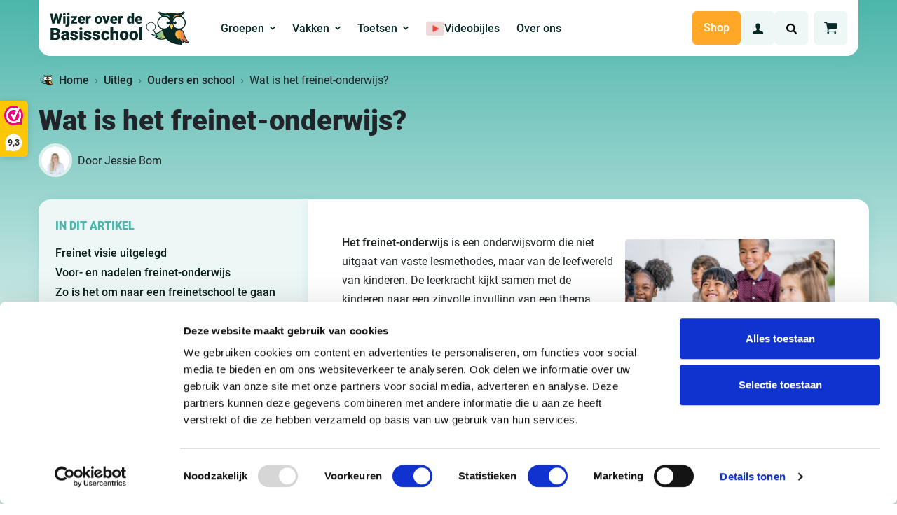

--- FILE ---
content_type: text/html; charset=UTF-8
request_url: https://wijzeroverdebasisschool.nl/uitleg/freinet-onderwijs
body_size: 35408
content:
<!DOCTYPE html>

<html class="no-js" lang="nl-NL">

	<head>
		<!-- begin Convert Experiences code--><script data-minify="1" type="text/javascript" src="https://wijzeroverdebasisschool.nl/wp-content/cache/min/1/js/10042455-10043722.js?ver=1767888171" data-rocket-defer defer></script><!-- end Convert Experiences code -->

        <!-- Google Tag Manager -->
        <script>(function(w,d,s,l,i){w[l]=w[l]||[];w[l].push({'gtm.start':new Date().getTime(),event:'gtm.js'});var f=d.getElementsByTagName(s)[0],j=d.createElement(s),dl=l!='dataLayer'?'&l='+l:'';j.async=true;j.src='https://sst.wijzeroverdebasisschool.nl/gtm.js?id='+i+dl;f.parentNode.insertBefore(j,f);})(window,document,'script','dataLayer','GTM-WSLFTS7');</script>
        <!-- End Google Tag Manager -->

		<meta charset="UTF-8">
		<meta name="viewport" content="width=device-width, initial-scale=1.0" >

		<link rel="profile" href="https://gmpg.org/xfn/11">

		<meta name='robots' content='index, follow, max-image-preview:large, max-snippet:-1, max-video-preview:-1' />
	<style>img:is([sizes="auto" i], [sizes^="auto," i]) { contain-intrinsic-size: 3000px 1500px }</style>
	
<!-- Google Tag Manager for WordPress by gtm4wp.com -->
<script data-cfasync="false" data-pagespeed-no-defer>
	var gtm4wp_datalayer_name = "dataLayer";
	var dataLayer = dataLayer || [];
	const gtm4wp_use_sku_instead = 1;
	const gtm4wp_currency = 'EUR';
	const gtm4wp_product_per_impression = 10;
	const gtm4wp_clear_ecommerce = false;
	const gtm4wp_datalayer_max_timeout = 2000;
</script>
<!-- End Google Tag Manager for WordPress by gtm4wp.com -->
	<!-- This site is optimized with the Yoast SEO Premium plugin v26.6 (Yoast SEO v26.6) - https://yoast.com/wordpress/plugins/seo/ -->
	<title>Wat is het freinet-onderwijs?</title>
<link data-rocket-prefetch href="https://consent.cookiebot.com" rel="dns-prefetch">
<link data-rocket-prefetch href="https://www.googletagmanager.com" rel="dns-prefetch">
<link data-rocket-prefetch href="https://sst.wijzeroverdebasisschool.nl" rel="dns-prefetch">
<link data-rocket-prefetch href="https://diffuser-cdn.app-us1.com" rel="dns-prefetch">
<link data-rocket-prefetch href="https://dashboard.webwinkelkeur.nl" rel="dns-prefetch">
<link data-rocket-prefetch href="https://prism.app-us1.com" rel="dns-prefetch">
<link data-rocket-prefetch href="https://consentcdn.cookiebot.com" rel="dns-prefetch">
<link crossorigin data-rocket-preload as="font" href="https://wijzeroverdebasisschool.nl/wp-content/themes/wijzeroverdebasisschool/dist/styles/files/roboto-latin-400-normal.woff2" rel="preload">
<link crossorigin data-rocket-preload as="font" href="https://wijzeroverdebasisschool.nl/wp-content/themes/wijzeroverdebasisschool/assets/fonts/wob-icon.woff" rel="preload"><link rel="preload" data-rocket-preload as="image" imagesrcset="https://wijzeroverdebasisschool.nl/wp-content/uploads/2022/08/freinetonderwijs-geloof-1024x342.jpg.avif 1024w, https://wijzeroverdebasisschool.nl/wp-content/uploads/2022/08/freinetonderwijs-geloof-300x100.jpg.avif 300w, https://wijzeroverdebasisschool.nl/wp-content/uploads/2022/08/freinetonderwijs-geloof-768x257.jpg.avif 768w, https://wijzeroverdebasisschool.nl/wp-content/uploads/2022/08/freinetonderwijs-geloof-600x201.jpg.avif 600w, https://wijzeroverdebasisschool.nl/wp-content/uploads/2022/08/freinetonderwijs-geloof.jpg.avif 1250w" imagesizes="(max-width: 768px) 100vw, 768px" fetchpriority="high">
	<meta name="description" content="Onze onderwijsexperts geven duidelijke uitleg in artikelen. Zo weet jij als ouder precies hoe het zit.
300.000+ ouders gingen je voor." />
	<link rel="canonical" href="https://wijzeroverdebasisschool.nl/uitleg/freinet-onderwijs" />
	<meta property="og:locale" content="nl_NL" />
	<meta property="og:type" content="article" />
	<meta property="og:title" content="Wat is het freinet-onderwijs?" />
	<meta property="og:description" content="Onze onderwijsexperts geven duidelijke uitleg in artikelen. Zo weet jij als ouder precies hoe het zit.
300.000+ ouders gingen je voor." />
	<meta property="og:url" content="https://wijzeroverdebasisschool.nl/uitleg/freinet-onderwijs" />
	<meta property="og:site_name" content="Wijzer over de Basisschool" />
	<meta property="article:publisher" content="https://www.facebook.com/WijzeroverdeBasisschool" />
	<meta property="article:published_time" content="2022-08-17T08:53:15+00:00" />
	<meta property="article:modified_time" content="2023-06-16T09:33:04+00:00" />
	<meta property="og:image" content="https://wijzeroverdebasisschool.nl/wp-content/uploads/2022/08/freinet-onderwijs-1024x768-v2.jpg" />
	<meta property="og:image:width" content="1024" />
	<meta property="og:image:height" content="768" />
	<meta property="og:image:type" content="image/jpeg" />
	<meta name="author" content="Jessie Bom" />
	<meta name="twitter:card" content="summary_large_image" />
	<meta name="twitter:label1" content="Geschreven door" />
	<meta name="twitter:data1" content="Jessie Bom" />
	<meta name="twitter:label2" content="Geschatte leestijd" />
	<meta name="twitter:data2" content="5 minuten" />
	<script type="application/ld+json" class="yoast-schema-graph">{"@context":"https://schema.org","@graph":[{"@type":"Article","@id":"https://wijzeroverdebasisschool.nl/uitleg/freinet-onderwijs#article","isPartOf":{"@id":"https://wijzeroverdebasisschool.nl/uitleg/freinet-onderwijs"},"author":{"name":"Jessie Bom","@id":"https://wijzeroverdebasisschool.nl/#/schema/person/31735966c79652647a8406d8b694dceb"},"headline":"Wat is het freinet-onderwijs?","datePublished":"2022-08-17T08:53:15+00:00","dateModified":"2023-06-16T09:33:04+00:00","mainEntityOfPage":{"@id":"https://wijzeroverdebasisschool.nl/uitleg/freinet-onderwijs"},"wordCount":838,"commentCount":1,"publisher":{"@id":"https://wijzeroverdebasisschool.nl/#organization"},"image":{"@id":"https://wijzeroverdebasisschool.nl/uitleg/freinet-onderwijs#primaryimage"},"thumbnailUrl":"https://wijzeroverdebasisschool.nl/wp-content/uploads/2022/08/freinet-onderwijs-1024x768-v2.jpg","inLanguage":"nl-NL","potentialAction":[{"@type":"CommentAction","name":"Comment","target":["https://wijzeroverdebasisschool.nl/uitleg/freinet-onderwijs#respond"]}]},{"@type":"WebPage","@id":"https://wijzeroverdebasisschool.nl/uitleg/freinet-onderwijs","url":"https://wijzeroverdebasisschool.nl/uitleg/freinet-onderwijs","name":"Wat is het freinet-onderwijs?","isPartOf":{"@id":"https://wijzeroverdebasisschool.nl/#website"},"primaryImageOfPage":{"@id":"https://wijzeroverdebasisschool.nl/uitleg/freinet-onderwijs#primaryimage"},"image":{"@id":"https://wijzeroverdebasisschool.nl/uitleg/freinet-onderwijs#primaryimage"},"thumbnailUrl":"https://wijzeroverdebasisschool.nl/wp-content/uploads/2022/08/freinet-onderwijs-1024x768-v2.jpg","datePublished":"2022-08-17T08:53:15+00:00","dateModified":"2023-06-16T09:33:04+00:00","description":"Het freinet-onderwijs is een onderwijsvorm die uitgaat van de leefwereld van kinderen. In dit blog lees je er alles over!","breadcrumb":{"@id":"https://wijzeroverdebasisschool.nl/uitleg/freinet-onderwijs#breadcrumb"},"inLanguage":"nl-NL","potentialAction":[{"@type":"ReadAction","target":["https://wijzeroverdebasisschool.nl/uitleg/freinet-onderwijs"]}]},{"@type":"ImageObject","inLanguage":"nl-NL","@id":"https://wijzeroverdebasisschool.nl/uitleg/freinet-onderwijs#primaryimage","url":"https://wijzeroverdebasisschool.nl/wp-content/uploads/2022/08/freinet-onderwijs-1024x768-v2.jpg","contentUrl":"https://wijzeroverdebasisschool.nl/wp-content/uploads/2022/08/freinet-onderwijs-1024x768-v2.jpg","width":1024,"height":768,"caption":"freinet onderwijs"},{"@type":"BreadcrumbList","@id":"https://wijzeroverdebasisschool.nl/uitleg/freinet-onderwijs#breadcrumb","itemListElement":[{"@type":"ListItem","position":1,"name":"Home","item":"https://wijzeroverdebasisschool.nl/"},{"@type":"ListItem","position":2,"name":"Uitleg","item":"https://wijzeroverdebasisschool.nl/uitleg"},{"@type":"ListItem","position":3,"name":"Ouders en school","item":"https://wijzeroverdebasisschool.nl/ouders-school"},{"@type":"ListItem","position":4,"name":"Wat is het freinet-onderwijs?"}]},{"@type":"WebSite","@id":"https://wijzeroverdebasisschool.nl/#website","url":"https://wijzeroverdebasisschool.nl/","name":"Wijzer over de Basisschool","description":"Rekenen oefenen | Cito-toetsen | Begrijpend Lezen | Doorstroomtoets","publisher":{"@id":"https://wijzeroverdebasisschool.nl/#organization"},"potentialAction":[{"@type":"SearchAction","target":{"@type":"EntryPoint","urlTemplate":"https://wijzeroverdebasisschool.nl/?s={search_term_string}"},"query-input":{"@type":"PropertyValueSpecification","valueRequired":true,"valueName":"search_term_string"}}],"inLanguage":"nl-NL"},{"@type":"Organization","@id":"https://wijzeroverdebasisschool.nl/#organization","name":"Wijzer over de Basisschool","url":"https://wijzeroverdebasisschool.nl/","logo":{"@type":"ImageObject","inLanguage":"nl-NL","@id":"https://wijzeroverdebasisschool.nl/#/schema/logo/image/","url":"https://wijzeroverdebasisschool.nl/wp-content/uploads/2020/08/wijzer-over-de-basisschool-logo.jpg","contentUrl":"https://wijzeroverdebasisschool.nl/wp-content/uploads/2020/08/wijzer-over-de-basisschool-logo.jpg","width":220,"height":50,"caption":"Wijzer over de Basisschool"},"image":{"@id":"https://wijzeroverdebasisschool.nl/#/schema/logo/image/"},"sameAs":["https://www.facebook.com/WijzeroverdeBasisschool","https://www.instagram.com/wijzeroverdebasisschool/","https://nl.pinterest.com/wijzeroverdebasisschool/","https://www.youtube.com/user/WijzerBasisschool"]},{"@type":"Person","@id":"https://wijzeroverdebasisschool.nl/#/schema/person/31735966c79652647a8406d8b694dceb","name":"Jessie Bom","image":{"@type":"ImageObject","inLanguage":"nl-NL","@id":"https://wijzeroverdebasisschool.nl/#/schema/person/image/","url":"https://wijzeroverdebasisschool.nl/wp-content/uploads/2025/12/jessie-bom_avatar-96x96.png","contentUrl":"https://wijzeroverdebasisschool.nl/wp-content/uploads/2025/12/jessie-bom_avatar-96x96.png","caption":"Jessie Bom"},"description":"Jessie studeerde in 2016 af als onderwijsassistente. Tijdens deze opleiding liep ze interessante stages op verschillende basisscholen. Een paar jaar later rondde ze de opleiding Social Work af. Na die opleiding werkte Jessie een tijdje als onderwijsassistente.","sameAs":["https://www.linkedin.com/in/jessie-bom-62696015b/"],"url":"https://wijzeroverdebasisschool.nl/author/jessiebom"}]}</script>
	<!-- / Yoast SEO Premium plugin. -->


<link data-minify="1" rel='stylesheet' id='woocommerce-general-css' href='https://wijzeroverdebasisschool.nl/wp-content/cache/background-css/1/wijzeroverdebasisschool.nl/wp-content/cache/min/1/wp-content/plugins/woocommerce/assets/css/woocommerce.css?ver=1767888170&wpr_t=1768592881' type='text/css' media='all' />
<link rel='stylesheet' id='wodbs-theme-css' href='https://wijzeroverdebasisschool.nl/wp-content/cache/background-css/1/wijzeroverdebasisschool.nl/wp-content/themes/wijzeroverdebasisschool/dist/styles/style.css?ver=1.2.6.1&wpr_t=1768592881' type='text/css' media='all' />
<style id='wp-emoji-styles-inline-css' type='text/css'>

	img.wp-smiley, img.emoji {
		display: inline !important;
		border: none !important;
		box-shadow: none !important;
		height: 1em !important;
		width: 1em !important;
		margin: 0 0.07em !important;
		vertical-align: -0.1em !important;
		background: none !important;
		padding: 0 !important;
	}
</style>
<link rel='stylesheet' id='wp-block-library-css' href='https://wijzeroverdebasisschool.nl/wp-includes/css/dist/block-library/style.min.css?ver=f6a2c4f16a540f4bd2cae2484422d58e' type='text/css' media='all' />
<style id='safe-svg-svg-icon-style-inline-css' type='text/css'>
.safe-svg-cover{text-align:center}.safe-svg-cover .safe-svg-inside{display:inline-block;max-width:100%}.safe-svg-cover svg{fill:currentColor;height:100%;max-height:100%;max-width:100%;width:100%}

</style>
<link data-minify="1" rel='stylesheet' id='ib-block-countdown-css' href='https://wijzeroverdebasisschool.nl/wp-content/cache/min/1/wp-content/plugins/wp-countdown-block/style.css?ver=1767888170' type='text/css' media='all' />
<link rel='stylesheet' id='wodbs-review-style-css' href='https://wijzeroverdebasisschool.nl/wp-content/themes/wijzeroverdebasisschool/blocks/review/block.css?ver=f6a2c4f16a540f4bd2cae2484422d58e' type='text/css' media='all' />
<style id='global-styles-inline-css' type='text/css'>
:root{--wp--preset--aspect-ratio--square: 1;--wp--preset--aspect-ratio--4-3: 4/3;--wp--preset--aspect-ratio--3-4: 3/4;--wp--preset--aspect-ratio--3-2: 3/2;--wp--preset--aspect-ratio--2-3: 2/3;--wp--preset--aspect-ratio--16-9: 16/9;--wp--preset--aspect-ratio--9-16: 9/16;--wp--preset--color--black: #000000;--wp--preset--color--cyan-bluish-gray: #abb8c3;--wp--preset--color--white: #FFFFFF;--wp--preset--color--pale-pink: #f78da7;--wp--preset--color--vivid-red: #cf2e2e;--wp--preset--color--luminous-vivid-orange: #ff6900;--wp--preset--color--luminous-vivid-amber: #fcb900;--wp--preset--color--light-green-cyan: #7bdcb5;--wp--preset--color--vivid-green-cyan: #00d084;--wp--preset--color--pale-cyan-blue: #8ed1fc;--wp--preset--color--vivid-cyan-blue: #0693e3;--wp--preset--color--vivid-purple: #9b51e0;--wp--preset--color--green: #4DB6AC;--wp--preset--color--green-light: #EDF7F6;--wp--preset--color--gray-light: #DCEFED;--wp--preset--color--red: #F44336;--wp--preset--color--orange: #FFA726;--wp--preset--color--yellow: #fdc801;--wp--preset--color--yellow-light: #FEFAF3;--wp--preset--color--dark: #0D1F1D;--wp--preset--gradient--vivid-cyan-blue-to-vivid-purple: linear-gradient(135deg,rgba(6,147,227,1) 0%,rgb(155,81,224) 100%);--wp--preset--gradient--light-green-cyan-to-vivid-green-cyan: linear-gradient(135deg,rgb(122,220,180) 0%,rgb(0,208,130) 100%);--wp--preset--gradient--luminous-vivid-amber-to-luminous-vivid-orange: linear-gradient(135deg,rgba(252,185,0,1) 0%,rgba(255,105,0,1) 100%);--wp--preset--gradient--luminous-vivid-orange-to-vivid-red: linear-gradient(135deg,rgba(255,105,0,1) 0%,rgb(207,46,46) 100%);--wp--preset--gradient--very-light-gray-to-cyan-bluish-gray: linear-gradient(135deg,rgb(238,238,238) 0%,rgb(169,184,195) 100%);--wp--preset--gradient--cool-to-warm-spectrum: linear-gradient(135deg,rgb(74,234,220) 0%,rgb(151,120,209) 20%,rgb(207,42,186) 40%,rgb(238,44,130) 60%,rgb(251,105,98) 80%,rgb(254,248,76) 100%);--wp--preset--gradient--blush-light-purple: linear-gradient(135deg,rgb(255,206,236) 0%,rgb(152,150,240) 100%);--wp--preset--gradient--blush-bordeaux: linear-gradient(135deg,rgb(254,205,165) 0%,rgb(254,45,45) 50%,rgb(107,0,62) 100%);--wp--preset--gradient--luminous-dusk: linear-gradient(135deg,rgb(255,203,112) 0%,rgb(199,81,192) 50%,rgb(65,88,208) 100%);--wp--preset--gradient--pale-ocean: linear-gradient(135deg,rgb(255,245,203) 0%,rgb(182,227,212) 50%,rgb(51,167,181) 100%);--wp--preset--gradient--electric-grass: linear-gradient(135deg,rgb(202,248,128) 0%,rgb(113,206,126) 100%);--wp--preset--gradient--midnight: linear-gradient(135deg,rgb(2,3,129) 0%,rgb(40,116,252) 100%);--wp--preset--gradient--green-to-transparent: linear-gradient(70deg, #4DB6AC 25%,#4DB6AC90 50%, #4DB6AC20 65%, #4DB6AC00 85%);--wp--preset--gradient--orange-to-transparent: linear-gradient(135deg ,#FFA726 15%,#FFA72600 100%);--wp--preset--font-size--small: 12px;--wp--preset--font-size--medium: 20px;--wp--preset--font-size--large: 22px;--wp--preset--font-size--x-large: 42px;--wp--preset--font-size--regular: 16px;--wp--preset--spacing--20: 0.44rem;--wp--preset--spacing--30: 0.67rem;--wp--preset--spacing--40: 1rem;--wp--preset--spacing--50: 1.5rem;--wp--preset--spacing--60: 2.25rem;--wp--preset--spacing--70: 3.38rem;--wp--preset--spacing--80: 5.06rem;--wp--preset--shadow--natural: 6px 6px 9px rgba(0, 0, 0, 0.2);--wp--preset--shadow--deep: 12px 12px 50px rgba(0, 0, 0, 0.4);--wp--preset--shadow--sharp: 6px 6px 0px rgba(0, 0, 0, 0.2);--wp--preset--shadow--outlined: 6px 6px 0px -3px rgba(255, 255, 255, 1), 6px 6px rgba(0, 0, 0, 1);--wp--preset--shadow--crisp: 6px 6px 0px rgba(0, 0, 0, 1);}:root { --wp--style--global--content-size: 1180px;--wp--style--global--wide-size: 1180px; }:where(body) { margin: 0; }.wp-site-blocks > .alignleft { float: left; margin-right: 2em; }.wp-site-blocks > .alignright { float: right; margin-left: 2em; }.wp-site-blocks > .aligncenter { justify-content: center; margin-left: auto; margin-right: auto; }:where(.wp-site-blocks) > * { margin-block-start: 24px; margin-block-end: 0; }:where(.wp-site-blocks) > :first-child { margin-block-start: 0; }:where(.wp-site-blocks) > :last-child { margin-block-end: 0; }:root { --wp--style--block-gap: 24px; }:root :where(.is-layout-flow) > :first-child{margin-block-start: 0;}:root :where(.is-layout-flow) > :last-child{margin-block-end: 0;}:root :where(.is-layout-flow) > *{margin-block-start: 24px;margin-block-end: 0;}:root :where(.is-layout-constrained) > :first-child{margin-block-start: 0;}:root :where(.is-layout-constrained) > :last-child{margin-block-end: 0;}:root :where(.is-layout-constrained) > *{margin-block-start: 24px;margin-block-end: 0;}:root :where(.is-layout-flex){gap: 24px;}:root :where(.is-layout-grid){gap: 24px;}.is-layout-flow > .alignleft{float: left;margin-inline-start: 0;margin-inline-end: 2em;}.is-layout-flow > .alignright{float: right;margin-inline-start: 2em;margin-inline-end: 0;}.is-layout-flow > .aligncenter{margin-left: auto !important;margin-right: auto !important;}.is-layout-constrained > .alignleft{float: left;margin-inline-start: 0;margin-inline-end: 2em;}.is-layout-constrained > .alignright{float: right;margin-inline-start: 2em;margin-inline-end: 0;}.is-layout-constrained > .aligncenter{margin-left: auto !important;margin-right: auto !important;}.is-layout-constrained > :where(:not(.alignleft):not(.alignright):not(.alignfull)){max-width: var(--wp--style--global--content-size);margin-left: auto !important;margin-right: auto !important;}.is-layout-constrained > .alignwide{max-width: var(--wp--style--global--wide-size);}body .is-layout-flex{display: flex;}.is-layout-flex{flex-wrap: wrap;align-items: center;}.is-layout-flex > :is(*, div){margin: 0;}body .is-layout-grid{display: grid;}.is-layout-grid > :is(*, div){margin: 0;}body{padding-top: 0px;padding-right: 0px;padding-bottom: 0px;padding-left: 0px;}a:where(:not(.wp-element-button)){text-decoration: underline;}:root :where(.wp-element-button, .wp-block-button__link){background-color: #32373c;border-width: 0;color: #fff;font-family: inherit;font-size: inherit;line-height: inherit;padding: calc(0.667em + 2px) calc(1.333em + 2px);text-decoration: none;}.has-black-color{color: var(--wp--preset--color--black) !important;}.has-cyan-bluish-gray-color{color: var(--wp--preset--color--cyan-bluish-gray) !important;}.has-white-color{color: var(--wp--preset--color--white) !important;}.has-pale-pink-color{color: var(--wp--preset--color--pale-pink) !important;}.has-vivid-red-color{color: var(--wp--preset--color--vivid-red) !important;}.has-luminous-vivid-orange-color{color: var(--wp--preset--color--luminous-vivid-orange) !important;}.has-luminous-vivid-amber-color{color: var(--wp--preset--color--luminous-vivid-amber) !important;}.has-light-green-cyan-color{color: var(--wp--preset--color--light-green-cyan) !important;}.has-vivid-green-cyan-color{color: var(--wp--preset--color--vivid-green-cyan) !important;}.has-pale-cyan-blue-color{color: var(--wp--preset--color--pale-cyan-blue) !important;}.has-vivid-cyan-blue-color{color: var(--wp--preset--color--vivid-cyan-blue) !important;}.has-vivid-purple-color{color: var(--wp--preset--color--vivid-purple) !important;}.has-green-color{color: var(--wp--preset--color--green) !important;}.has-green-light-color{color: var(--wp--preset--color--green-light) !important;}.has-gray-light-color{color: var(--wp--preset--color--gray-light) !important;}.has-red-color{color: var(--wp--preset--color--red) !important;}.has-orange-color{color: var(--wp--preset--color--orange) !important;}.has-yellow-color{color: var(--wp--preset--color--yellow) !important;}.has-yellow-light-color{color: var(--wp--preset--color--yellow-light) !important;}.has-dark-color{color: var(--wp--preset--color--dark) !important;}.has-black-background-color{background-color: var(--wp--preset--color--black) !important;}.has-cyan-bluish-gray-background-color{background-color: var(--wp--preset--color--cyan-bluish-gray) !important;}.has-white-background-color{background-color: var(--wp--preset--color--white) !important;}.has-pale-pink-background-color{background-color: var(--wp--preset--color--pale-pink) !important;}.has-vivid-red-background-color{background-color: var(--wp--preset--color--vivid-red) !important;}.has-luminous-vivid-orange-background-color{background-color: var(--wp--preset--color--luminous-vivid-orange) !important;}.has-luminous-vivid-amber-background-color{background-color: var(--wp--preset--color--luminous-vivid-amber) !important;}.has-light-green-cyan-background-color{background-color: var(--wp--preset--color--light-green-cyan) !important;}.has-vivid-green-cyan-background-color{background-color: var(--wp--preset--color--vivid-green-cyan) !important;}.has-pale-cyan-blue-background-color{background-color: var(--wp--preset--color--pale-cyan-blue) !important;}.has-vivid-cyan-blue-background-color{background-color: var(--wp--preset--color--vivid-cyan-blue) !important;}.has-vivid-purple-background-color{background-color: var(--wp--preset--color--vivid-purple) !important;}.has-green-background-color{background-color: var(--wp--preset--color--green) !important;}.has-green-light-background-color{background-color: var(--wp--preset--color--green-light) !important;}.has-gray-light-background-color{background-color: var(--wp--preset--color--gray-light) !important;}.has-red-background-color{background-color: var(--wp--preset--color--red) !important;}.has-orange-background-color{background-color: var(--wp--preset--color--orange) !important;}.has-yellow-background-color{background-color: var(--wp--preset--color--yellow) !important;}.has-yellow-light-background-color{background-color: var(--wp--preset--color--yellow-light) !important;}.has-dark-background-color{background-color: var(--wp--preset--color--dark) !important;}.has-black-border-color{border-color: var(--wp--preset--color--black) !important;}.has-cyan-bluish-gray-border-color{border-color: var(--wp--preset--color--cyan-bluish-gray) !important;}.has-white-border-color{border-color: var(--wp--preset--color--white) !important;}.has-pale-pink-border-color{border-color: var(--wp--preset--color--pale-pink) !important;}.has-vivid-red-border-color{border-color: var(--wp--preset--color--vivid-red) !important;}.has-luminous-vivid-orange-border-color{border-color: var(--wp--preset--color--luminous-vivid-orange) !important;}.has-luminous-vivid-amber-border-color{border-color: var(--wp--preset--color--luminous-vivid-amber) !important;}.has-light-green-cyan-border-color{border-color: var(--wp--preset--color--light-green-cyan) !important;}.has-vivid-green-cyan-border-color{border-color: var(--wp--preset--color--vivid-green-cyan) !important;}.has-pale-cyan-blue-border-color{border-color: var(--wp--preset--color--pale-cyan-blue) !important;}.has-vivid-cyan-blue-border-color{border-color: var(--wp--preset--color--vivid-cyan-blue) !important;}.has-vivid-purple-border-color{border-color: var(--wp--preset--color--vivid-purple) !important;}.has-green-border-color{border-color: var(--wp--preset--color--green) !important;}.has-green-light-border-color{border-color: var(--wp--preset--color--green-light) !important;}.has-gray-light-border-color{border-color: var(--wp--preset--color--gray-light) !important;}.has-red-border-color{border-color: var(--wp--preset--color--red) !important;}.has-orange-border-color{border-color: var(--wp--preset--color--orange) !important;}.has-yellow-border-color{border-color: var(--wp--preset--color--yellow) !important;}.has-yellow-light-border-color{border-color: var(--wp--preset--color--yellow-light) !important;}.has-dark-border-color{border-color: var(--wp--preset--color--dark) !important;}.has-vivid-cyan-blue-to-vivid-purple-gradient-background{background: var(--wp--preset--gradient--vivid-cyan-blue-to-vivid-purple) !important;}.has-light-green-cyan-to-vivid-green-cyan-gradient-background{background: var(--wp--preset--gradient--light-green-cyan-to-vivid-green-cyan) !important;}.has-luminous-vivid-amber-to-luminous-vivid-orange-gradient-background{background: var(--wp--preset--gradient--luminous-vivid-amber-to-luminous-vivid-orange) !important;}.has-luminous-vivid-orange-to-vivid-red-gradient-background{background: var(--wp--preset--gradient--luminous-vivid-orange-to-vivid-red) !important;}.has-very-light-gray-to-cyan-bluish-gray-gradient-background{background: var(--wp--preset--gradient--very-light-gray-to-cyan-bluish-gray) !important;}.has-cool-to-warm-spectrum-gradient-background{background: var(--wp--preset--gradient--cool-to-warm-spectrum) !important;}.has-blush-light-purple-gradient-background{background: var(--wp--preset--gradient--blush-light-purple) !important;}.has-blush-bordeaux-gradient-background{background: var(--wp--preset--gradient--blush-bordeaux) !important;}.has-luminous-dusk-gradient-background{background: var(--wp--preset--gradient--luminous-dusk) !important;}.has-pale-ocean-gradient-background{background: var(--wp--preset--gradient--pale-ocean) !important;}.has-electric-grass-gradient-background{background: var(--wp--preset--gradient--electric-grass) !important;}.has-midnight-gradient-background{background: var(--wp--preset--gradient--midnight) !important;}.has-green-to-transparent-gradient-background{background: var(--wp--preset--gradient--green-to-transparent) !important;}.has-orange-to-transparent-gradient-background{background: var(--wp--preset--gradient--orange-to-transparent) !important;}.has-small-font-size{font-size: var(--wp--preset--font-size--small) !important;}.has-medium-font-size{font-size: var(--wp--preset--font-size--medium) !important;}.has-large-font-size{font-size: var(--wp--preset--font-size--large) !important;}.has-x-large-font-size{font-size: var(--wp--preset--font-size--x-large) !important;}.has-regular-font-size{font-size: var(--wp--preset--font-size--regular) !important;}
:root :where(.wp-block-pullquote){font-size: 1.5em;line-height: 1.6;}
</style>
<style id='woocommerce-inline-inline-css' type='text/css'>
.woocommerce form .form-row .required { visibility: visible; }
</style>
<link data-minify="1" rel='stylesheet' id='dashicons-css' href='https://wijzeroverdebasisschool.nl/wp-content/cache/min/1/wp-includes/css/dashicons.min.css?ver=1767888170' type='text/css' media='all' />
<link data-minify="1" rel='stylesheet' id='metorik-css-css' href='https://wijzeroverdebasisschool.nl/wp-content/cache/min/1/wp-content/plugins/metorik-helper/assets/css/metorik.css?ver=1767888170' type='text/css' media='all' />
<link rel='stylesheet' id='searchwp-live-search-css' href='https://wijzeroverdebasisschool.nl/wp-content/plugins/searchwp-live-ajax-search/assets/styles/style.min.css?ver=1.8.7' type='text/css' media='all' />
<style id='searchwp-live-search-inline-css' type='text/css'>
.searchwp-live-search-result .searchwp-live-search-result--title a {
  font-size: 16px;
}
.searchwp-live-search-result .searchwp-live-search-result--price {
  font-size: 14px;
}
.searchwp-live-search-result .searchwp-live-search-result--add-to-cart .button {
  font-size: 14px;
}

</style>
<link data-minify="1" rel='stylesheet' id='wc-pb-checkout-blocks-css' href='https://wijzeroverdebasisschool.nl/wp-content/cache/min/1/wp-content/plugins/woocommerce-product-bundles/assets/css/frontend/checkout-blocks.css?ver=1767888170' type='text/css' media='all' />
<style id='wc-pb-checkout-blocks-inline-css' type='text/css'>
table.wc-block-cart-items .wc-block-cart-items__row.is-bundle__meta_hidden .wc-block-components-product-details__inclusief, .wc-block-components-order-summary-item.is-bundle__meta_hidden .wc-block-components-product-details__inclusief { display:none; } table.wc-block-cart-items .wc-block-cart-items__row.is-bundle .wc-block-components-product-details__inclusief .wc-block-components-product-details__name, .wc-block-components-order-summary-item.is-bundle .wc-block-components-product-details__inclusief .wc-block-components-product-details__name { display:block; margin-bottom: 0.5em } table.wc-block-cart-items .wc-block-cart-items__row.is-bundle .wc-block-components-product-details__inclusief:not(:first-of-type) .wc-block-components-product-details__name, .wc-block-components-order-summary-item.is-bundle .wc-block-components-product-details__inclusief:not(:first-of-type) .wc-block-components-product-details__name { display:none } table.wc-block-cart-items .wc-block-cart-items__row.is-bundle .wc-block-components-product-details__inclusief + li:not( .wc-block-components-product-details__inclusief ), .wc-block-components-order-summary-item.is-bundle .wc-block-components-product-details__inclusief + li:not( .wc-block-components-product-details__inclusief ) { margin-top:0.5em }
</style>
<link rel='stylesheet' id='searchwp-forms-css' href='https://wijzeroverdebasisschool.nl/wp-content/plugins/searchwp/assets/css/frontend/search-forms.min.css?ver=4.5.6' type='text/css' media='all' />
<link data-minify="1" rel='stylesheet' id='wc-bundle-style-css' href='https://wijzeroverdebasisschool.nl/wp-content/cache/min/1/wp-content/plugins/woocommerce-product-bundles/assets/css/frontend/woocommerce.css?ver=1767888170' type='text/css' media='all' />
<script>(function(url,id){var script=document.createElement('script');script.async=true;script.src='https://'+url+'/sidebar.js?id='+id+'&c='+cachebuster(10,id);var ref=document.getElementsByTagName('script')[0];ref.parentNode.insertBefore(script,ref);function cachebuster(refreshMinutes,id){var now=Date.now();var interval=refreshMinutes*60e3;var shift=(Math.sin(id)||0)*interval;return Math.floor((now+shift)/interval);}})("dashboard.webwinkelkeur.nl",1201882);</script><script type="text/javascript" id="wfco-utm-tracking-js-extra">
/* <![CDATA[ */
var wffnUtm = {"utc_offset":"60","site_url":"https:\/\/wijzeroverdebasisschool.nl","genericParamEvents":"{\"user_roles\":\"guest\",\"plugin\":\"Funnel Builder\"}","cookieKeys":["flt","timezone","is_mobile","browser","fbclid","gclid","referrer","fl_url"],"excludeDomain":["paypal.com","klarna.com","quickpay.net"]};
/* ]]> */
</script>
<script type="text/javascript" src="https://wijzeroverdebasisschool.nl/wp-content/plugins/wp-marketing-automations/woofunnels/assets/js/utm-tracker.min.js?ver=1.10.12.71" id="wfco-utm-tracking-js" defer="defer" data-wp-strategy="defer"></script>
<script type="text/javascript" src="https://wijzeroverdebasisschool.nl/wp-includes/js/jquery/jquery.min.js?ver=3.7.1" id="jquery-core-js"></script>
<script type="text/javascript" src="https://wijzeroverdebasisschool.nl/wp-includes/js/jquery/jquery-migrate.min.js?ver=3.4.1" id="jquery-migrate-js" data-rocket-defer defer></script>
<script type="text/javascript" src="https://wijzeroverdebasisschool.nl/wp-content/plugins/woocommerce/assets/js/jquery-blockui/jquery.blockUI.min.js?ver=2.7.0-wc.10.4.2" id="wc-jquery-blockui-js" defer="defer" data-wp-strategy="defer"></script>
<script type="text/javascript" src="https://wijzeroverdebasisschool.nl/wp-content/plugins/woocommerce/assets/js/js-cookie/js.cookie.min.js?ver=2.1.4-wc.10.4.2" id="wc-js-cookie-js" defer="defer" data-wp-strategy="defer"></script>
<script type="text/javascript" id="woocommerce-js-extra">
/* <![CDATA[ */
var woocommerce_params = {"ajax_url":"\/wp-admin\/admin-ajax.php","wc_ajax_url":"\/?wc-ajax=%%endpoint%%","i18n_password_show":"Wachtwoord weergeven","i18n_password_hide":"Wachtwoord verbergen"};
/* ]]> */
</script>
<script type="text/javascript" src="https://wijzeroverdebasisschool.nl/wp-content/plugins/woocommerce/assets/js/frontend/woocommerce.min.js?ver=10.4.2" id="woocommerce-js" defer="defer" data-wp-strategy="defer"></script>
<link rel="https://api.w.org/" href="https://wijzeroverdebasisschool.nl/wp-json/" /><link rel="alternate" title="JSON" type="application/json" href="https://wijzeroverdebasisschool.nl/wp-json/wp/v2/posts/237156" /><link rel="EditURI" type="application/rsd+xml" title="RSD" href="https://wijzeroverdebasisschool.nl/xmlrpc.php?rsd" />

<link rel='shortlink' href='https://wijzeroverdebasisschool.nl/?p=237156' />
<link rel="alternate" title="oEmbed (JSON)" type="application/json+oembed" href="https://wijzeroverdebasisschool.nl/wp-json/oembed/1.0/embed?url=https%3A%2F%2Fwijzeroverdebasisschool.nl%2Fuitleg%2Ffreinet-onderwijs" />
<link rel="alternate" title="oEmbed (XML)" type="text/xml+oembed" href="https://wijzeroverdebasisschool.nl/wp-json/oembed/1.0/embed?url=https%3A%2F%2Fwijzeroverdebasisschool.nl%2Fuitleg%2Ffreinet-onderwijs&#038;format=xml" />
<!-- breadcrumb Schema optimized by Schema Pro --><script type="application/ld+json">{"@context":"https:\/\/schema.org","@type":"BreadcrumbList","itemListElement":[{"@type":"ListItem","position":1,"item":{"@id":"https:\/\/wijzeroverdebasisschool.nl\/","name":"Home"}},{"@type":"ListItem","position":2,"item":{"@id":"https:\/\/wijzeroverdebasisschool.nl\/uitleg\/freinet-onderwijs","name":"Wat is het freinet-onderwijs?"}}]}</script><!-- / breadcrumb Schema optimized by Schema Pro -->
<!-- Google Tag Manager for WordPress by gtm4wp.com -->
<!-- GTM Container placement set to off -->
<script data-cfasync="false" data-pagespeed-no-defer>
	var dataLayer_content = {"pagePostType":"post","pagePostType2":"single-post","pagePostAuthor":"Jessie Bom","customerTotalOrders":0,"customerTotalOrderValue":0,"customerFirstName":"","customerLastName":"","customerBillingFirstName":"","customerBillingLastName":"","customerBillingCompany":"","customerBillingAddress1":"","customerBillingAddress2":"","customerBillingCity":"","customerBillingState":"","customerBillingPostcode":"","customerBillingCountry":"","customerBillingEmail":"","customerBillingEmailHash":"","customerBillingPhone":"","customerShippingFirstName":"","customerShippingLastName":"","customerShippingCompany":"","customerShippingAddress1":"","customerShippingAddress2":"","customerShippingCity":"","customerShippingState":"","customerShippingPostcode":"","customerShippingCountry":""};
	dataLayer.push( dataLayer_content );
</script>
<script data-cfasync="false" data-pagespeed-no-defer>
	console.warn && console.warn("[GTM4WP] Google Tag Manager container code placement set to OFF !!!");
	console.warn && console.warn("[GTM4WP] Data layer codes are active but GTM container must be loaded using custom coding !!!");
</script>
<!-- End Google Tag Manager for WordPress by gtm4wp.com -->	<noscript><style>.woocommerce-product-gallery{ opacity: 1 !important; }</style></noscript>
				<style id="wpsp-style-frontend"></style>
			<link rel="icon" href="https://wijzeroverdebasisschool.nl/wp-content/uploads/2020/09/favicon-100x100.png" sizes="32x32" />
<link rel="icon" href="https://wijzeroverdebasisschool.nl/wp-content/uploads/2020/09/favicon.png" sizes="192x192" />
<link rel="apple-touch-icon" href="https://wijzeroverdebasisschool.nl/wp-content/uploads/2020/09/favicon.png" />
<meta name="msapplication-TileImage" content="https://wijzeroverdebasisschool.nl/wp-content/uploads/2020/09/favicon.png" />
		<style type="text/css" id="wp-custom-css">
			.woocommerce #respond input#submit.alt:hover, .woocommerce a.button.alt:hover, .woocommerce button.button.alt:hover, .woocommerce input.button.alt:hover {
	background-color: var(--secondary) !important;
}

.single-product .woocommerce-tabs {
	overflow: hidden !important;
}

.wp-block-wodbs-product>div.product .comment_container .star-rating {
    top: 2rem;
    right: 1rem;
    position: absolute;
}

/**
 * XSK-MXMZJ-912
 */
a:where(:not(.wp-element-button)) {
	text-decoration: none;
}

/**
 * TQJ-HBQSH-847
 */
.wp-block-wodbs-cijfer {
    padding: 0 2rem;
}
.wp-block-columns .wp-block-column:not(:last-of-type) .wp-block-wodbs-cijfer {
    margin-bottom: 0rem!important;
}

/* VMR-QNSCX-276 */
@media screen and (min-width:992px) {
.theme-grid > a {
	min-width: calc(25% - .5rem)
}
}

.woocommerce-Reviews .comment_container img {
	display: none;
}

.woocommerce-Reviews .comment-text {
	margin-left: 0 !important;
}

/**** DGV-VDPCJ-058 ****/
#wwkSidebar iframe {
	min-height: 290px;
}

#wwkSidebarTop,
#wwkSidebarTop .wwk-sidebar--top {
	transition: none;
}

#wwkSidebarTop .wwk-sidebar__close {
	display: none;
}

@media screen and (max-width: 910px) and (orientation: portrait) {
#wwkSidebarTop {
	margin-top: 0 !important;
	height: 60px
}
	
#wwkSidebarTop:not(.open) .wwk-sidebar-popup { display: none !important; }

body {
	margin-top: 60px;
}
body:has( #wwkSidebarTop ) {
	margin-top: 0px;
}
}

/**
 * ZDB-WKDFH-098
 * Prevent flicker of gallery and disable transitions
 */
.woocommerce div.product div.images .woocommerce-product-gallery__wrapper {
	transition: unset !important;
}
	
.woocommerce div.product .woocommerce-product-gallery {
	transition: unset !important;
}

.woocommerce-product-gallery__wrapper  .woocommerce-product-gallery__image:not( :first-child ) {
		display: none;
}
	
.flex-viewport .woocommerce-product-gallery__wrapper .woocommerce-product-gallery__image {
		display: block;
}

#related_shopping_cart_products .product-thumbnail {
	display: block;
}


/**
* QDR-SRQKN-567
* datum + koppelteken weggehaald
*/
time.woocommerce-review__published-date, span.woocommerce-review__dash {
    display: none;
}


ul.wp-block-list:not[class*="is-style-"] {
    list-style-type: none;
    padding: 0;
}

ul.wp-block-list:not[class*="is-style-"] > li {
    margin-bottom: 0.5em;
    padding-left: 2rem;
}

ul.wp-block-list:not[class*="is-style-"] > li::before {
	  color: #4DB6AC;
    max-width: 1rem;
    min-width: 1rem;
    margin: 0 1rem 0 -2rem;
    display: inline-block;
    transform: scale(0.65);
}
/**
 * RRX-RSCQL-281
 * add to cart naar boven halen
 */
.single-product.woocommerce .cart.bundle_form > .cart { 
	order: -1; 
	margin-bottom: 1rem;
}


.wwk-sidebar {
display: block!important;}


/* VBC-QHSPJ-767 */
.woocommerce-cart .woocommerce ul.columns-2 > li{
	flex: 1;
	max-width: none;
}
.woocommerce-cart .woocommerce ul.columns-2 > li h2 {
	display: block;
}


/* DFF-RSNFX-977 */
.wp-block-wodbs-countdown.has-background * {
	background: inherit;
}

.wp-block-wodbs-countdown.has-text-color * {
	color: inherit;
}		</style>
		<noscript><style id="rocket-lazyload-nojs-css">.rll-youtube-player, [data-lazy-src]{display:none !important;}</style></noscript>
	<style id="wpr-lazyload-bg-container"></style><style id="wpr-lazyload-bg-exclusion">.uiltje:after, .wp-block-wodbs-video:not(.has-thumbnail):after{--wpr-bg-65113ab2-9832-4c80-9c2d-81249937c3d3: url('https://wijzeroverdebasisschool.nl/wp-content/themes/wijzeroverdebasisschool/assets/img/uil.png');}.breadcrumb-item:first-child:before{--wpr-bg-4b225b1f-9402-4476-8abe-9948f2db1f53: url('https://wijzeroverdebasisschool.nl/wp-content/themes/wijzeroverdebasisschool/assets/img/uil.png');}.nav-item.icon-video a.nav-link:before, .nav-item.icon-video .woocommerce #main > .container > div.product .woocommerce-tabs ul.tabs li a:before, .woocommerce #main > .container > div.product .woocommerce-tabs ul.tabs li .nav-item.icon-video a:before, .nav-item.icon-video .woocommerce #main > [class*=__inner-container] > div.product .woocommerce-tabs ul.tabs li a:before, .woocommerce #main > [class*=__inner-container] > div.product .woocommerce-tabs ul.tabs li .nav-item.icon-video a:before, .woocommerce #main > .container > div.product .woocommerce-tabs ul.tabs li.icon-video a:before, .woocommerce #main > [class*=__inner-container] > div.product .woocommerce-tabs ul.tabs li.icon-video a:before{--wpr-bg-571be25d-484c-43d2-b209-458fa28b5ee7: url('https://wijzeroverdebasisschool.nl/wp-content/themes/wijzeroverdebasisschool/assets/img/icon-video.png');}.nav-item.icon-video a.nav-link:after, .nav-item.icon-video .woocommerce #main > .container > div.product .woocommerce-tabs ul.tabs li a:after, .woocommerce #main > .container > div.product .woocommerce-tabs ul.tabs li .nav-item.icon-video a:after, .nav-item.icon-video .woocommerce #main > [class*=__inner-container] > div.product .woocommerce-tabs ul.tabs li a:after, .woocommerce #main > [class*=__inner-container] > div.product .woocommerce-tabs ul.tabs li .nav-item.icon-video a:after, .woocommerce #main > .container > div.product .woocommerce-tabs ul.tabs li.icon-video a:after, .woocommerce #main > [class*=__inner-container] > div.product .woocommerce-tabs ul.tabs li.icon-video a:after{--wpr-bg-4b0ab392-1c2a-4b8e-b81f-134b3714ca36: url('https://wijzeroverdebasisschool.nl/wp-content/themes/wijzeroverdebasisschool/assets/img/icon-video.png');}</style>
<noscript>
<style id="wpr-lazyload-bg-nostyle">.woocommerce .blockUI.blockOverlay::before{--wpr-bg-1cb7f6dc-331d-42eb-8d81-1c9812de98f6: url('https://wijzeroverdebasisschool.nl/wp-content/plugins/woocommerce/assets/images/icons/loader.svg');}.woocommerce .loader::before{--wpr-bg-15ac9156-1aa5-40a9-8952-48853e799d16: url('https://wijzeroverdebasisschool.nl/wp-content/plugins/woocommerce/assets/images/icons/loader.svg');}#add_payment_method #payment div.payment_box .wc-credit-card-form-card-cvc.visa,#add_payment_method #payment div.payment_box .wc-credit-card-form-card-expiry.visa,#add_payment_method #payment div.payment_box .wc-credit-card-form-card-number.visa,.woocommerce-cart #payment div.payment_box .wc-credit-card-form-card-cvc.visa,.woocommerce-cart #payment div.payment_box .wc-credit-card-form-card-expiry.visa,.woocommerce-cart #payment div.payment_box .wc-credit-card-form-card-number.visa,.woocommerce-checkout #payment div.payment_box .wc-credit-card-form-card-cvc.visa,.woocommerce-checkout #payment div.payment_box .wc-credit-card-form-card-expiry.visa,.woocommerce-checkout #payment div.payment_box .wc-credit-card-form-card-number.visa{--wpr-bg-c12231d4-21d3-4a36-bff4-0ecac4d5b428: url('https://wijzeroverdebasisschool.nl/wp-content/plugins/woocommerce/assets/images/icons/credit-cards/visa.svg');}#add_payment_method #payment div.payment_box .wc-credit-card-form-card-cvc.mastercard,#add_payment_method #payment div.payment_box .wc-credit-card-form-card-expiry.mastercard,#add_payment_method #payment div.payment_box .wc-credit-card-form-card-number.mastercard,.woocommerce-cart #payment div.payment_box .wc-credit-card-form-card-cvc.mastercard,.woocommerce-cart #payment div.payment_box .wc-credit-card-form-card-expiry.mastercard,.woocommerce-cart #payment div.payment_box .wc-credit-card-form-card-number.mastercard,.woocommerce-checkout #payment div.payment_box .wc-credit-card-form-card-cvc.mastercard,.woocommerce-checkout #payment div.payment_box .wc-credit-card-form-card-expiry.mastercard,.woocommerce-checkout #payment div.payment_box .wc-credit-card-form-card-number.mastercard{--wpr-bg-8aa73a81-1740-4b02-9faf-cc2b13f0832d: url('https://wijzeroverdebasisschool.nl/wp-content/plugins/woocommerce/assets/images/icons/credit-cards/mastercard.svg');}#add_payment_method #payment div.payment_box .wc-credit-card-form-card-cvc.laser,#add_payment_method #payment div.payment_box .wc-credit-card-form-card-expiry.laser,#add_payment_method #payment div.payment_box .wc-credit-card-form-card-number.laser,.woocommerce-cart #payment div.payment_box .wc-credit-card-form-card-cvc.laser,.woocommerce-cart #payment div.payment_box .wc-credit-card-form-card-expiry.laser,.woocommerce-cart #payment div.payment_box .wc-credit-card-form-card-number.laser,.woocommerce-checkout #payment div.payment_box .wc-credit-card-form-card-cvc.laser,.woocommerce-checkout #payment div.payment_box .wc-credit-card-form-card-expiry.laser,.woocommerce-checkout #payment div.payment_box .wc-credit-card-form-card-number.laser{--wpr-bg-bc415ddd-228b-4bfe-a1a8-b52205f856a2: url('https://wijzeroverdebasisschool.nl/wp-content/plugins/woocommerce/assets/images/icons/credit-cards/laser.svg');}#add_payment_method #payment div.payment_box .wc-credit-card-form-card-cvc.dinersclub,#add_payment_method #payment div.payment_box .wc-credit-card-form-card-expiry.dinersclub,#add_payment_method #payment div.payment_box .wc-credit-card-form-card-number.dinersclub,.woocommerce-cart #payment div.payment_box .wc-credit-card-form-card-cvc.dinersclub,.woocommerce-cart #payment div.payment_box .wc-credit-card-form-card-expiry.dinersclub,.woocommerce-cart #payment div.payment_box .wc-credit-card-form-card-number.dinersclub,.woocommerce-checkout #payment div.payment_box .wc-credit-card-form-card-cvc.dinersclub,.woocommerce-checkout #payment div.payment_box .wc-credit-card-form-card-expiry.dinersclub,.woocommerce-checkout #payment div.payment_box .wc-credit-card-form-card-number.dinersclub{--wpr-bg-5a84d261-e76a-469f-ac40-c672afe454f0: url('https://wijzeroverdebasisschool.nl/wp-content/plugins/woocommerce/assets/images/icons/credit-cards/diners.svg');}#add_payment_method #payment div.payment_box .wc-credit-card-form-card-cvc.maestro,#add_payment_method #payment div.payment_box .wc-credit-card-form-card-expiry.maestro,#add_payment_method #payment div.payment_box .wc-credit-card-form-card-number.maestro,.woocommerce-cart #payment div.payment_box .wc-credit-card-form-card-cvc.maestro,.woocommerce-cart #payment div.payment_box .wc-credit-card-form-card-expiry.maestro,.woocommerce-cart #payment div.payment_box .wc-credit-card-form-card-number.maestro,.woocommerce-checkout #payment div.payment_box .wc-credit-card-form-card-cvc.maestro,.woocommerce-checkout #payment div.payment_box .wc-credit-card-form-card-expiry.maestro,.woocommerce-checkout #payment div.payment_box .wc-credit-card-form-card-number.maestro{--wpr-bg-223948e0-56e2-475a-b839-94c1c734c8fd: url('https://wijzeroverdebasisschool.nl/wp-content/plugins/woocommerce/assets/images/icons/credit-cards/maestro.svg');}#add_payment_method #payment div.payment_box .wc-credit-card-form-card-cvc.jcb,#add_payment_method #payment div.payment_box .wc-credit-card-form-card-expiry.jcb,#add_payment_method #payment div.payment_box .wc-credit-card-form-card-number.jcb,.woocommerce-cart #payment div.payment_box .wc-credit-card-form-card-cvc.jcb,.woocommerce-cart #payment div.payment_box .wc-credit-card-form-card-expiry.jcb,.woocommerce-cart #payment div.payment_box .wc-credit-card-form-card-number.jcb,.woocommerce-checkout #payment div.payment_box .wc-credit-card-form-card-cvc.jcb,.woocommerce-checkout #payment div.payment_box .wc-credit-card-form-card-expiry.jcb,.woocommerce-checkout #payment div.payment_box .wc-credit-card-form-card-number.jcb{--wpr-bg-4ab2158a-51b4-464c-a611-a9c06f130c9d: url('https://wijzeroverdebasisschool.nl/wp-content/plugins/woocommerce/assets/images/icons/credit-cards/jcb.svg');}#add_payment_method #payment div.payment_box .wc-credit-card-form-card-cvc.amex,#add_payment_method #payment div.payment_box .wc-credit-card-form-card-expiry.amex,#add_payment_method #payment div.payment_box .wc-credit-card-form-card-number.amex,.woocommerce-cart #payment div.payment_box .wc-credit-card-form-card-cvc.amex,.woocommerce-cart #payment div.payment_box .wc-credit-card-form-card-expiry.amex,.woocommerce-cart #payment div.payment_box .wc-credit-card-form-card-number.amex,.woocommerce-checkout #payment div.payment_box .wc-credit-card-form-card-cvc.amex,.woocommerce-checkout #payment div.payment_box .wc-credit-card-form-card-expiry.amex,.woocommerce-checkout #payment div.payment_box .wc-credit-card-form-card-number.amex{--wpr-bg-ef64573f-a9b8-4834-8bce-03ce63f4ca33: url('https://wijzeroverdebasisschool.nl/wp-content/plugins/woocommerce/assets/images/icons/credit-cards/amex.svg');}#add_payment_method #payment div.payment_box .wc-credit-card-form-card-cvc.discover,#add_payment_method #payment div.payment_box .wc-credit-card-form-card-expiry.discover,#add_payment_method #payment div.payment_box .wc-credit-card-form-card-number.discover,.woocommerce-cart #payment div.payment_box .wc-credit-card-form-card-cvc.discover,.woocommerce-cart #payment div.payment_box .wc-credit-card-form-card-expiry.discover,.woocommerce-cart #payment div.payment_box .wc-credit-card-form-card-number.discover,.woocommerce-checkout #payment div.payment_box .wc-credit-card-form-card-cvc.discover,.woocommerce-checkout #payment div.payment_box .wc-credit-card-form-card-expiry.discover,.woocommerce-checkout #payment div.payment_box .wc-credit-card-form-card-number.discover{--wpr-bg-cdcf2a7f-2999-469d-a2eb-e6bd32b94656: url('https://wijzeroverdebasisschool.nl/wp-content/plugins/woocommerce/assets/images/icons/credit-cards/discover.svg');}footer .footer-menu::before{--wpr-bg-49e14c29-1ce5-4dc5-9fa1-8e0d8e9e25f8: url('https://wijzeroverdebasisschool.nl/wp-content/themes/wijzeroverdebasisschool/assets/img/footer.webp');}.container .has-theme-illustrations--rekenen > [class*=col]:first-child:before, [class*=__inner-container] .has-theme-illustrations--rekenen > [class*=col]:first-child:before{--wpr-bg-833e1d7e-1587-480b-9304-528eccf348d3: url('https://wijzeroverdebasisschool.nl/wp-content/themes/wijzeroverdebasisschool/assets/img/rekenen-illustratie-1.png');}.container .has-theme-illustrations--rekenen > [class*=col]:last-child:after, [class*=__inner-container] .has-theme-illustrations--rekenen > [class*=col]:last-child:after{--wpr-bg-7a285968-ab11-419c-8890-23b450bf1f72: url('https://wijzeroverdebasisschool.nl/wp-content/themes/wijzeroverdebasisschool/assets/img/rekenen-illustratie-2.png');}.container .has-theme-illustrations--spelling > [class*=col]:first-child:before, [class*=__inner-container] .has-theme-illustrations--spelling > [class*=col]:first-child:before, .container .has-theme-illustrations--ontleden > [class*=col]:first-child:before, [class*=__inner-container] .has-theme-illustrations--ontleden > [class*=col]:first-child:before, .container .has-theme-illustrations--begrijpend-lezen > [class*=col]:first-child:before, [class*=__inner-container] .has-theme-illustrations--begrijpend-lezen > [class*=col]:first-child:before{--wpr-bg-c6086741-9db5-4050-8c02-078d0dc6b2ed: url('https://wijzeroverdebasisschool.nl/wp-content/themes/wijzeroverdebasisschool/assets/img/begrijpend-lezen-illustratie-1.png');}.container .has-theme-illustrations--spelling > [class*=col]:last-child:after, [class*=__inner-container] .has-theme-illustrations--spelling > [class*=col]:last-child:after, .container .has-theme-illustrations--ontleden > [class*=col]:last-child:after, [class*=__inner-container] .has-theme-illustrations--ontleden > [class*=col]:last-child:after, .container .has-theme-illustrations--begrijpend-lezen > [class*=col]:last-child:after, [class*=__inner-container] .has-theme-illustrations--begrijpend-lezen > [class*=col]:last-child:after{--wpr-bg-f9cda560-64a9-406d-9453-7f1a3ddb7a80: url('https://wijzeroverdebasisschool.nl/wp-content/themes/wijzeroverdebasisschool/assets/img/begrijpend-lezen-illustratie-2.png');}.container .has-theme-illustrations--mixed > [class*=col]:first-child:before, [class*=__inner-container] .has-theme-illustrations--mixed > [class*=col]:first-child:before{--wpr-bg-f907ce64-b59a-4000-9fac-513619c100f0: url('https://wijzeroverdebasisschool.nl/wp-content/themes/wijzeroverdebasisschool/assets/img/rekenen-illustratie-1.png');}.container .has-theme-illustrations--mixed > [class*=col]:last-child:after, [class*=__inner-container] .has-theme-illustrations--mixed > [class*=col]:last-child:after{--wpr-bg-cc7d0c85-73f3-4441-89b9-1a2a71581169: url('https://wijzeroverdebasisschool.nl/wp-content/themes/wijzeroverdebasisschool/assets/img/begrijpend-lezen-illustratie-1.png');}</style>
</noscript>
<script type="application/javascript">const rocket_pairs = [{"selector":".woocommerce .blockUI.blockOverlay","style":".woocommerce .blockUI.blockOverlay::before{--wpr-bg-1cb7f6dc-331d-42eb-8d81-1c9812de98f6: url('https:\/\/wijzeroverdebasisschool.nl\/wp-content\/plugins\/woocommerce\/assets\/images\/icons\/loader.svg');}","hash":"1cb7f6dc-331d-42eb-8d81-1c9812de98f6","url":"https:\/\/wijzeroverdebasisschool.nl\/wp-content\/plugins\/woocommerce\/assets\/images\/icons\/loader.svg"},{"selector":".woocommerce .loader","style":".woocommerce .loader::before{--wpr-bg-15ac9156-1aa5-40a9-8952-48853e799d16: url('https:\/\/wijzeroverdebasisschool.nl\/wp-content\/plugins\/woocommerce\/assets\/images\/icons\/loader.svg');}","hash":"15ac9156-1aa5-40a9-8952-48853e799d16","url":"https:\/\/wijzeroverdebasisschool.nl\/wp-content\/plugins\/woocommerce\/assets\/images\/icons\/loader.svg"},{"selector":"#add_payment_method #payment div.payment_box .wc-credit-card-form-card-cvc.visa,#add_payment_method #payment div.payment_box .wc-credit-card-form-card-expiry.visa,#add_payment_method #payment div.payment_box .wc-credit-card-form-card-number.visa,.woocommerce-cart #payment div.payment_box .wc-credit-card-form-card-cvc.visa,.woocommerce-cart #payment div.payment_box .wc-credit-card-form-card-expiry.visa,.woocommerce-cart #payment div.payment_box .wc-credit-card-form-card-number.visa,.woocommerce-checkout #payment div.payment_box .wc-credit-card-form-card-cvc.visa,.woocommerce-checkout #payment div.payment_box .wc-credit-card-form-card-expiry.visa,.woocommerce-checkout #payment div.payment_box .wc-credit-card-form-card-number.visa","style":"#add_payment_method #payment div.payment_box .wc-credit-card-form-card-cvc.visa,#add_payment_method #payment div.payment_box .wc-credit-card-form-card-expiry.visa,#add_payment_method #payment div.payment_box .wc-credit-card-form-card-number.visa,.woocommerce-cart #payment div.payment_box .wc-credit-card-form-card-cvc.visa,.woocommerce-cart #payment div.payment_box .wc-credit-card-form-card-expiry.visa,.woocommerce-cart #payment div.payment_box .wc-credit-card-form-card-number.visa,.woocommerce-checkout #payment div.payment_box .wc-credit-card-form-card-cvc.visa,.woocommerce-checkout #payment div.payment_box .wc-credit-card-form-card-expiry.visa,.woocommerce-checkout #payment div.payment_box .wc-credit-card-form-card-number.visa{--wpr-bg-c12231d4-21d3-4a36-bff4-0ecac4d5b428: url('https:\/\/wijzeroverdebasisschool.nl\/wp-content\/plugins\/woocommerce\/assets\/images\/icons\/credit-cards\/visa.svg');}","hash":"c12231d4-21d3-4a36-bff4-0ecac4d5b428","url":"https:\/\/wijzeroverdebasisschool.nl\/wp-content\/plugins\/woocommerce\/assets\/images\/icons\/credit-cards\/visa.svg"},{"selector":"#add_payment_method #payment div.payment_box .wc-credit-card-form-card-cvc.mastercard,#add_payment_method #payment div.payment_box .wc-credit-card-form-card-expiry.mastercard,#add_payment_method #payment div.payment_box .wc-credit-card-form-card-number.mastercard,.woocommerce-cart #payment div.payment_box .wc-credit-card-form-card-cvc.mastercard,.woocommerce-cart #payment div.payment_box .wc-credit-card-form-card-expiry.mastercard,.woocommerce-cart #payment div.payment_box .wc-credit-card-form-card-number.mastercard,.woocommerce-checkout #payment div.payment_box .wc-credit-card-form-card-cvc.mastercard,.woocommerce-checkout #payment div.payment_box .wc-credit-card-form-card-expiry.mastercard,.woocommerce-checkout #payment div.payment_box .wc-credit-card-form-card-number.mastercard","style":"#add_payment_method #payment div.payment_box .wc-credit-card-form-card-cvc.mastercard,#add_payment_method #payment div.payment_box .wc-credit-card-form-card-expiry.mastercard,#add_payment_method #payment div.payment_box .wc-credit-card-form-card-number.mastercard,.woocommerce-cart #payment div.payment_box .wc-credit-card-form-card-cvc.mastercard,.woocommerce-cart #payment div.payment_box .wc-credit-card-form-card-expiry.mastercard,.woocommerce-cart #payment div.payment_box .wc-credit-card-form-card-number.mastercard,.woocommerce-checkout #payment div.payment_box .wc-credit-card-form-card-cvc.mastercard,.woocommerce-checkout #payment div.payment_box .wc-credit-card-form-card-expiry.mastercard,.woocommerce-checkout #payment div.payment_box .wc-credit-card-form-card-number.mastercard{--wpr-bg-8aa73a81-1740-4b02-9faf-cc2b13f0832d: url('https:\/\/wijzeroverdebasisschool.nl\/wp-content\/plugins\/woocommerce\/assets\/images\/icons\/credit-cards\/mastercard.svg');}","hash":"8aa73a81-1740-4b02-9faf-cc2b13f0832d","url":"https:\/\/wijzeroverdebasisschool.nl\/wp-content\/plugins\/woocommerce\/assets\/images\/icons\/credit-cards\/mastercard.svg"},{"selector":"#add_payment_method #payment div.payment_box .wc-credit-card-form-card-cvc.laser,#add_payment_method #payment div.payment_box .wc-credit-card-form-card-expiry.laser,#add_payment_method #payment div.payment_box .wc-credit-card-form-card-number.laser,.woocommerce-cart #payment div.payment_box .wc-credit-card-form-card-cvc.laser,.woocommerce-cart #payment div.payment_box .wc-credit-card-form-card-expiry.laser,.woocommerce-cart #payment div.payment_box .wc-credit-card-form-card-number.laser,.woocommerce-checkout #payment div.payment_box .wc-credit-card-form-card-cvc.laser,.woocommerce-checkout #payment div.payment_box .wc-credit-card-form-card-expiry.laser,.woocommerce-checkout #payment div.payment_box .wc-credit-card-form-card-number.laser","style":"#add_payment_method #payment div.payment_box .wc-credit-card-form-card-cvc.laser,#add_payment_method #payment div.payment_box .wc-credit-card-form-card-expiry.laser,#add_payment_method #payment div.payment_box .wc-credit-card-form-card-number.laser,.woocommerce-cart #payment div.payment_box .wc-credit-card-form-card-cvc.laser,.woocommerce-cart #payment div.payment_box .wc-credit-card-form-card-expiry.laser,.woocommerce-cart #payment div.payment_box .wc-credit-card-form-card-number.laser,.woocommerce-checkout #payment div.payment_box .wc-credit-card-form-card-cvc.laser,.woocommerce-checkout #payment div.payment_box .wc-credit-card-form-card-expiry.laser,.woocommerce-checkout #payment div.payment_box .wc-credit-card-form-card-number.laser{--wpr-bg-bc415ddd-228b-4bfe-a1a8-b52205f856a2: url('https:\/\/wijzeroverdebasisschool.nl\/wp-content\/plugins\/woocommerce\/assets\/images\/icons\/credit-cards\/laser.svg');}","hash":"bc415ddd-228b-4bfe-a1a8-b52205f856a2","url":"https:\/\/wijzeroverdebasisschool.nl\/wp-content\/plugins\/woocommerce\/assets\/images\/icons\/credit-cards\/laser.svg"},{"selector":"#add_payment_method #payment div.payment_box .wc-credit-card-form-card-cvc.dinersclub,#add_payment_method #payment div.payment_box .wc-credit-card-form-card-expiry.dinersclub,#add_payment_method #payment div.payment_box .wc-credit-card-form-card-number.dinersclub,.woocommerce-cart #payment div.payment_box .wc-credit-card-form-card-cvc.dinersclub,.woocommerce-cart #payment div.payment_box .wc-credit-card-form-card-expiry.dinersclub,.woocommerce-cart #payment div.payment_box .wc-credit-card-form-card-number.dinersclub,.woocommerce-checkout #payment div.payment_box .wc-credit-card-form-card-cvc.dinersclub,.woocommerce-checkout #payment div.payment_box .wc-credit-card-form-card-expiry.dinersclub,.woocommerce-checkout #payment div.payment_box .wc-credit-card-form-card-number.dinersclub","style":"#add_payment_method #payment div.payment_box .wc-credit-card-form-card-cvc.dinersclub,#add_payment_method #payment div.payment_box .wc-credit-card-form-card-expiry.dinersclub,#add_payment_method #payment div.payment_box .wc-credit-card-form-card-number.dinersclub,.woocommerce-cart #payment div.payment_box .wc-credit-card-form-card-cvc.dinersclub,.woocommerce-cart #payment div.payment_box .wc-credit-card-form-card-expiry.dinersclub,.woocommerce-cart #payment div.payment_box .wc-credit-card-form-card-number.dinersclub,.woocommerce-checkout #payment div.payment_box .wc-credit-card-form-card-cvc.dinersclub,.woocommerce-checkout #payment div.payment_box .wc-credit-card-form-card-expiry.dinersclub,.woocommerce-checkout #payment div.payment_box .wc-credit-card-form-card-number.dinersclub{--wpr-bg-5a84d261-e76a-469f-ac40-c672afe454f0: url('https:\/\/wijzeroverdebasisschool.nl\/wp-content\/plugins\/woocommerce\/assets\/images\/icons\/credit-cards\/diners.svg');}","hash":"5a84d261-e76a-469f-ac40-c672afe454f0","url":"https:\/\/wijzeroverdebasisschool.nl\/wp-content\/plugins\/woocommerce\/assets\/images\/icons\/credit-cards\/diners.svg"},{"selector":"#add_payment_method #payment div.payment_box .wc-credit-card-form-card-cvc.maestro,#add_payment_method #payment div.payment_box .wc-credit-card-form-card-expiry.maestro,#add_payment_method #payment div.payment_box .wc-credit-card-form-card-number.maestro,.woocommerce-cart #payment div.payment_box .wc-credit-card-form-card-cvc.maestro,.woocommerce-cart #payment div.payment_box .wc-credit-card-form-card-expiry.maestro,.woocommerce-cart #payment div.payment_box .wc-credit-card-form-card-number.maestro,.woocommerce-checkout #payment div.payment_box .wc-credit-card-form-card-cvc.maestro,.woocommerce-checkout #payment div.payment_box .wc-credit-card-form-card-expiry.maestro,.woocommerce-checkout #payment div.payment_box .wc-credit-card-form-card-number.maestro","style":"#add_payment_method #payment div.payment_box .wc-credit-card-form-card-cvc.maestro,#add_payment_method #payment div.payment_box .wc-credit-card-form-card-expiry.maestro,#add_payment_method #payment div.payment_box .wc-credit-card-form-card-number.maestro,.woocommerce-cart #payment div.payment_box .wc-credit-card-form-card-cvc.maestro,.woocommerce-cart #payment div.payment_box .wc-credit-card-form-card-expiry.maestro,.woocommerce-cart #payment div.payment_box .wc-credit-card-form-card-number.maestro,.woocommerce-checkout #payment div.payment_box .wc-credit-card-form-card-cvc.maestro,.woocommerce-checkout #payment div.payment_box .wc-credit-card-form-card-expiry.maestro,.woocommerce-checkout #payment div.payment_box .wc-credit-card-form-card-number.maestro{--wpr-bg-223948e0-56e2-475a-b839-94c1c734c8fd: url('https:\/\/wijzeroverdebasisschool.nl\/wp-content\/plugins\/woocommerce\/assets\/images\/icons\/credit-cards\/maestro.svg');}","hash":"223948e0-56e2-475a-b839-94c1c734c8fd","url":"https:\/\/wijzeroverdebasisschool.nl\/wp-content\/plugins\/woocommerce\/assets\/images\/icons\/credit-cards\/maestro.svg"},{"selector":"#add_payment_method #payment div.payment_box .wc-credit-card-form-card-cvc.jcb,#add_payment_method #payment div.payment_box .wc-credit-card-form-card-expiry.jcb,#add_payment_method #payment div.payment_box .wc-credit-card-form-card-number.jcb,.woocommerce-cart #payment div.payment_box .wc-credit-card-form-card-cvc.jcb,.woocommerce-cart #payment div.payment_box .wc-credit-card-form-card-expiry.jcb,.woocommerce-cart #payment div.payment_box .wc-credit-card-form-card-number.jcb,.woocommerce-checkout #payment div.payment_box .wc-credit-card-form-card-cvc.jcb,.woocommerce-checkout #payment div.payment_box .wc-credit-card-form-card-expiry.jcb,.woocommerce-checkout #payment div.payment_box .wc-credit-card-form-card-number.jcb","style":"#add_payment_method #payment div.payment_box .wc-credit-card-form-card-cvc.jcb,#add_payment_method #payment div.payment_box .wc-credit-card-form-card-expiry.jcb,#add_payment_method #payment div.payment_box .wc-credit-card-form-card-number.jcb,.woocommerce-cart #payment div.payment_box .wc-credit-card-form-card-cvc.jcb,.woocommerce-cart #payment div.payment_box .wc-credit-card-form-card-expiry.jcb,.woocommerce-cart #payment div.payment_box .wc-credit-card-form-card-number.jcb,.woocommerce-checkout #payment div.payment_box .wc-credit-card-form-card-cvc.jcb,.woocommerce-checkout #payment div.payment_box .wc-credit-card-form-card-expiry.jcb,.woocommerce-checkout #payment div.payment_box .wc-credit-card-form-card-number.jcb{--wpr-bg-4ab2158a-51b4-464c-a611-a9c06f130c9d: url('https:\/\/wijzeroverdebasisschool.nl\/wp-content\/plugins\/woocommerce\/assets\/images\/icons\/credit-cards\/jcb.svg');}","hash":"4ab2158a-51b4-464c-a611-a9c06f130c9d","url":"https:\/\/wijzeroverdebasisschool.nl\/wp-content\/plugins\/woocommerce\/assets\/images\/icons\/credit-cards\/jcb.svg"},{"selector":"#add_payment_method #payment div.payment_box .wc-credit-card-form-card-cvc.amex,#add_payment_method #payment div.payment_box .wc-credit-card-form-card-expiry.amex,#add_payment_method #payment div.payment_box .wc-credit-card-form-card-number.amex,.woocommerce-cart #payment div.payment_box .wc-credit-card-form-card-cvc.amex,.woocommerce-cart #payment div.payment_box .wc-credit-card-form-card-expiry.amex,.woocommerce-cart #payment div.payment_box .wc-credit-card-form-card-number.amex,.woocommerce-checkout #payment div.payment_box .wc-credit-card-form-card-cvc.amex,.woocommerce-checkout #payment div.payment_box .wc-credit-card-form-card-expiry.amex,.woocommerce-checkout #payment div.payment_box .wc-credit-card-form-card-number.amex","style":"#add_payment_method #payment div.payment_box .wc-credit-card-form-card-cvc.amex,#add_payment_method #payment div.payment_box .wc-credit-card-form-card-expiry.amex,#add_payment_method #payment div.payment_box .wc-credit-card-form-card-number.amex,.woocommerce-cart #payment div.payment_box .wc-credit-card-form-card-cvc.amex,.woocommerce-cart #payment div.payment_box .wc-credit-card-form-card-expiry.amex,.woocommerce-cart #payment div.payment_box .wc-credit-card-form-card-number.amex,.woocommerce-checkout #payment div.payment_box .wc-credit-card-form-card-cvc.amex,.woocommerce-checkout #payment div.payment_box .wc-credit-card-form-card-expiry.amex,.woocommerce-checkout #payment div.payment_box .wc-credit-card-form-card-number.amex{--wpr-bg-ef64573f-a9b8-4834-8bce-03ce63f4ca33: url('https:\/\/wijzeroverdebasisschool.nl\/wp-content\/plugins\/woocommerce\/assets\/images\/icons\/credit-cards\/amex.svg');}","hash":"ef64573f-a9b8-4834-8bce-03ce63f4ca33","url":"https:\/\/wijzeroverdebasisschool.nl\/wp-content\/plugins\/woocommerce\/assets\/images\/icons\/credit-cards\/amex.svg"},{"selector":"#add_payment_method #payment div.payment_box .wc-credit-card-form-card-cvc.discover,#add_payment_method #payment div.payment_box .wc-credit-card-form-card-expiry.discover,#add_payment_method #payment div.payment_box .wc-credit-card-form-card-number.discover,.woocommerce-cart #payment div.payment_box .wc-credit-card-form-card-cvc.discover,.woocommerce-cart #payment div.payment_box .wc-credit-card-form-card-expiry.discover,.woocommerce-cart #payment div.payment_box .wc-credit-card-form-card-number.discover,.woocommerce-checkout #payment div.payment_box .wc-credit-card-form-card-cvc.discover,.woocommerce-checkout #payment div.payment_box .wc-credit-card-form-card-expiry.discover,.woocommerce-checkout #payment div.payment_box .wc-credit-card-form-card-number.discover","style":"#add_payment_method #payment div.payment_box .wc-credit-card-form-card-cvc.discover,#add_payment_method #payment div.payment_box .wc-credit-card-form-card-expiry.discover,#add_payment_method #payment div.payment_box .wc-credit-card-form-card-number.discover,.woocommerce-cart #payment div.payment_box .wc-credit-card-form-card-cvc.discover,.woocommerce-cart #payment div.payment_box .wc-credit-card-form-card-expiry.discover,.woocommerce-cart #payment div.payment_box .wc-credit-card-form-card-number.discover,.woocommerce-checkout #payment div.payment_box .wc-credit-card-form-card-cvc.discover,.woocommerce-checkout #payment div.payment_box .wc-credit-card-form-card-expiry.discover,.woocommerce-checkout #payment div.payment_box .wc-credit-card-form-card-number.discover{--wpr-bg-cdcf2a7f-2999-469d-a2eb-e6bd32b94656: url('https:\/\/wijzeroverdebasisschool.nl\/wp-content\/plugins\/woocommerce\/assets\/images\/icons\/credit-cards\/discover.svg');}","hash":"cdcf2a7f-2999-469d-a2eb-e6bd32b94656","url":"https:\/\/wijzeroverdebasisschool.nl\/wp-content\/plugins\/woocommerce\/assets\/images\/icons\/credit-cards\/discover.svg"},{"selector":"footer .footer-menu","style":"footer .footer-menu::before{--wpr-bg-49e14c29-1ce5-4dc5-9fa1-8e0d8e9e25f8: url('https:\/\/wijzeroverdebasisschool.nl\/wp-content\/themes\/wijzeroverdebasisschool\/assets\/img\/footer.webp');}","hash":"49e14c29-1ce5-4dc5-9fa1-8e0d8e9e25f8","url":"https:\/\/wijzeroverdebasisschool.nl\/wp-content\/themes\/wijzeroverdebasisschool\/assets\/img\/footer.webp"},{"selector":".container .has-theme-illustrations--rekenen > [class*=col]:first-child, [class*=__inner-container] .has-theme-illustrations--rekenen > [class*=col]:first-child","style":".container .has-theme-illustrations--rekenen > [class*=col]:first-child:before, [class*=__inner-container] .has-theme-illustrations--rekenen > [class*=col]:first-child:before{--wpr-bg-833e1d7e-1587-480b-9304-528eccf348d3: url('https:\/\/wijzeroverdebasisschool.nl\/wp-content\/themes\/wijzeroverdebasisschool\/assets\/img\/rekenen-illustratie-1.png');}","hash":"833e1d7e-1587-480b-9304-528eccf348d3","url":"https:\/\/wijzeroverdebasisschool.nl\/wp-content\/themes\/wijzeroverdebasisschool\/assets\/img\/rekenen-illustratie-1.png"},{"selector":".container .has-theme-illustrations--rekenen > [class*=col]:last-child, [class*=__inner-container] .has-theme-illustrations--rekenen > [class*=col]:last-child","style":".container .has-theme-illustrations--rekenen > [class*=col]:last-child:after, [class*=__inner-container] .has-theme-illustrations--rekenen > [class*=col]:last-child:after{--wpr-bg-7a285968-ab11-419c-8890-23b450bf1f72: url('https:\/\/wijzeroverdebasisschool.nl\/wp-content\/themes\/wijzeroverdebasisschool\/assets\/img\/rekenen-illustratie-2.png');}","hash":"7a285968-ab11-419c-8890-23b450bf1f72","url":"https:\/\/wijzeroverdebasisschool.nl\/wp-content\/themes\/wijzeroverdebasisschool\/assets\/img\/rekenen-illustratie-2.png"},{"selector":".container .has-theme-illustrations--spelling > [class*=col]:first-child, [class*=__inner-container] .has-theme-illustrations--spelling > [class*=col]:first-child, .container .has-theme-illustrations--ontleden > [class*=col]:first-child, [class*=__inner-container] .has-theme-illustrations--ontleden > [class*=col]:first-child, .container .has-theme-illustrations--begrijpend-lezen > [class*=col]:first-child, [class*=__inner-container] .has-theme-illustrations--begrijpend-lezen > [class*=col]:first-child","style":".container .has-theme-illustrations--spelling > [class*=col]:first-child:before, [class*=__inner-container] .has-theme-illustrations--spelling > [class*=col]:first-child:before, .container .has-theme-illustrations--ontleden > [class*=col]:first-child:before, [class*=__inner-container] .has-theme-illustrations--ontleden > [class*=col]:first-child:before, .container .has-theme-illustrations--begrijpend-lezen > [class*=col]:first-child:before, [class*=__inner-container] .has-theme-illustrations--begrijpend-lezen > [class*=col]:first-child:before{--wpr-bg-c6086741-9db5-4050-8c02-078d0dc6b2ed: url('https:\/\/wijzeroverdebasisschool.nl\/wp-content\/themes\/wijzeroverdebasisschool\/assets\/img\/begrijpend-lezen-illustratie-1.png');}","hash":"c6086741-9db5-4050-8c02-078d0dc6b2ed","url":"https:\/\/wijzeroverdebasisschool.nl\/wp-content\/themes\/wijzeroverdebasisschool\/assets\/img\/begrijpend-lezen-illustratie-1.png"},{"selector":".container .has-theme-illustrations--spelling > [class*=col]:last-child, [class*=__inner-container] .has-theme-illustrations--spelling > [class*=col]:last-child, .container .has-theme-illustrations--ontleden > [class*=col]:last-child, [class*=__inner-container] .has-theme-illustrations--ontleden > [class*=col]:last-child, .container .has-theme-illustrations--begrijpend-lezen > [class*=col]:last-child, [class*=__inner-container] .has-theme-illustrations--begrijpend-lezen > [class*=col]:last-child","style":".container .has-theme-illustrations--spelling > [class*=col]:last-child:after, [class*=__inner-container] .has-theme-illustrations--spelling > [class*=col]:last-child:after, .container .has-theme-illustrations--ontleden > [class*=col]:last-child:after, [class*=__inner-container] .has-theme-illustrations--ontleden > [class*=col]:last-child:after, .container .has-theme-illustrations--begrijpend-lezen > [class*=col]:last-child:after, [class*=__inner-container] .has-theme-illustrations--begrijpend-lezen > [class*=col]:last-child:after{--wpr-bg-f9cda560-64a9-406d-9453-7f1a3ddb7a80: url('https:\/\/wijzeroverdebasisschool.nl\/wp-content\/themes\/wijzeroverdebasisschool\/assets\/img\/begrijpend-lezen-illustratie-2.png');}","hash":"f9cda560-64a9-406d-9453-7f1a3ddb7a80","url":"https:\/\/wijzeroverdebasisschool.nl\/wp-content\/themes\/wijzeroverdebasisschool\/assets\/img\/begrijpend-lezen-illustratie-2.png"},{"selector":".container .has-theme-illustrations--mixed > [class*=col]:first-child, [class*=__inner-container] .has-theme-illustrations--mixed > [class*=col]:first-child","style":".container .has-theme-illustrations--mixed > [class*=col]:first-child:before, [class*=__inner-container] .has-theme-illustrations--mixed > [class*=col]:first-child:before{--wpr-bg-f907ce64-b59a-4000-9fac-513619c100f0: url('https:\/\/wijzeroverdebasisschool.nl\/wp-content\/themes\/wijzeroverdebasisschool\/assets\/img\/rekenen-illustratie-1.png');}","hash":"f907ce64-b59a-4000-9fac-513619c100f0","url":"https:\/\/wijzeroverdebasisschool.nl\/wp-content\/themes\/wijzeroverdebasisschool\/assets\/img\/rekenen-illustratie-1.png"},{"selector":".container .has-theme-illustrations--mixed > [class*=col]:last-child, [class*=__inner-container] .has-theme-illustrations--mixed > [class*=col]:last-child","style":".container .has-theme-illustrations--mixed > [class*=col]:last-child:after, [class*=__inner-container] .has-theme-illustrations--mixed > [class*=col]:last-child:after{--wpr-bg-cc7d0c85-73f3-4441-89b9-1a2a71581169: url('https:\/\/wijzeroverdebasisschool.nl\/wp-content\/themes\/wijzeroverdebasisschool\/assets\/img\/begrijpend-lezen-illustratie-1.png');}","hash":"cc7d0c85-73f3-4441-89b9-1a2a71581169","url":"https:\/\/wijzeroverdebasisschool.nl\/wp-content\/themes\/wijzeroverdebasisschool\/assets\/img\/begrijpend-lezen-illustratie-1.png"}]; const rocket_excluded_pairs = [{"selector":".uiltje, .wp-block-wodbs-video:not(.has-thumbnail)","style":".uiltje:after, .wp-block-wodbs-video:not(.has-thumbnail):after{--wpr-bg-65113ab2-9832-4c80-9c2d-81249937c3d3: url('https:\/\/wijzeroverdebasisschool.nl\/wp-content\/themes\/wijzeroverdebasisschool\/assets\/img\/uil.png');}","hash":"65113ab2-9832-4c80-9c2d-81249937c3d3","url":"https:\/\/wijzeroverdebasisschool.nl\/wp-content\/themes\/wijzeroverdebasisschool\/assets\/img\/uil.png"},{"selector":".breadcrumb-item:first-child","style":".breadcrumb-item:first-child:before{--wpr-bg-4b225b1f-9402-4476-8abe-9948f2db1f53: url('https:\/\/wijzeroverdebasisschool.nl\/wp-content\/themes\/wijzeroverdebasisschool\/assets\/img\/uil.png');}","hash":"4b225b1f-9402-4476-8abe-9948f2db1f53","url":"https:\/\/wijzeroverdebasisschool.nl\/wp-content\/themes\/wijzeroverdebasisschool\/assets\/img\/uil.png"},{"selector":".nav-item.icon-video a.nav-link, .nav-item.icon-video .woocommerce #main > .container > div.product .woocommerce-tabs ul.tabs li a, .woocommerce #main > .container > div.product .woocommerce-tabs ul.tabs li .nav-item.icon-video a, .nav-item.icon-video .woocommerce #main > [class*=__inner-container] > div.product .woocommerce-tabs ul.tabs li a, .woocommerce #main > [class*=__inner-container] > div.product .woocommerce-tabs ul.tabs li .nav-item.icon-video a, .woocommerce #main > .container > div.product .woocommerce-tabs ul.tabs li.icon-video a, .woocommerce #main > [class*=__inner-container] > div.product .woocommerce-tabs ul.tabs li.icon-video a","style":".nav-item.icon-video a.nav-link:before, .nav-item.icon-video .woocommerce #main > .container > div.product .woocommerce-tabs ul.tabs li a:before, .woocommerce #main > .container > div.product .woocommerce-tabs ul.tabs li .nav-item.icon-video a:before, .nav-item.icon-video .woocommerce #main > [class*=__inner-container] > div.product .woocommerce-tabs ul.tabs li a:before, .woocommerce #main > [class*=__inner-container] > div.product .woocommerce-tabs ul.tabs li .nav-item.icon-video a:before, .woocommerce #main > .container > div.product .woocommerce-tabs ul.tabs li.icon-video a:before, .woocommerce #main > [class*=__inner-container] > div.product .woocommerce-tabs ul.tabs li.icon-video a:before{--wpr-bg-571be25d-484c-43d2-b209-458fa28b5ee7: url('https:\/\/wijzeroverdebasisschool.nl\/wp-content\/themes\/wijzeroverdebasisschool\/assets\/img\/icon-video.png');}","hash":"571be25d-484c-43d2-b209-458fa28b5ee7","url":"https:\/\/wijzeroverdebasisschool.nl\/wp-content\/themes\/wijzeroverdebasisschool\/assets\/img\/icon-video.png"},{"selector":".nav-item.icon-video a.nav-link, .nav-item.icon-video .woocommerce #main > .container > div.product .woocommerce-tabs ul.tabs li a, .woocommerce #main > .container > div.product .woocommerce-tabs ul.tabs li .nav-item.icon-video a, .nav-item.icon-video .woocommerce #main > [class*=__inner-container] > div.product .woocommerce-tabs ul.tabs li a, .woocommerce #main > [class*=__inner-container] > div.product .woocommerce-tabs ul.tabs li .nav-item.icon-video a, .woocommerce #main > .container > div.product .woocommerce-tabs ul.tabs li.icon-video a, .woocommerce #main > [class*=__inner-container] > div.product .woocommerce-tabs ul.tabs li.icon-video a","style":".nav-item.icon-video a.nav-link:after, .nav-item.icon-video .woocommerce #main > .container > div.product .woocommerce-tabs ul.tabs li a:after, .woocommerce #main > .container > div.product .woocommerce-tabs ul.tabs li .nav-item.icon-video a:after, .nav-item.icon-video .woocommerce #main > [class*=__inner-container] > div.product .woocommerce-tabs ul.tabs li a:after, .woocommerce #main > [class*=__inner-container] > div.product .woocommerce-tabs ul.tabs li .nav-item.icon-video a:after, .woocommerce #main > .container > div.product .woocommerce-tabs ul.tabs li.icon-video a:after, .woocommerce #main > [class*=__inner-container] > div.product .woocommerce-tabs ul.tabs li.icon-video a:after{--wpr-bg-4b0ab392-1c2a-4b8e-b81f-134b3714ca36: url('https:\/\/wijzeroverdebasisschool.nl\/wp-content\/themes\/wijzeroverdebasisschool\/assets\/img\/icon-video.png');}","hash":"4b0ab392-1c2a-4b8e-b81f-134b3714ca36","url":"https:\/\/wijzeroverdebasisschool.nl\/wp-content\/themes\/wijzeroverdebasisschool\/assets\/img\/icon-video.png"}];</script><meta name="generator" content="WP Rocket 3.20.2" data-wpr-features="wpr_lazyload_css_bg_img wpr_defer_js wpr_minify_js wpr_lazyload_images wpr_lazyload_iframes wpr_preconnect_external_domains wpr_auto_preload_fonts wpr_oci wpr_image_dimensions wpr_minify_css wpr_preload_links wpr_desktop" /></head>

	<body class="wp-singular post-template-default single single-post postid-237156 single-format-standard wp-custom-logo wp-embed-responsive wp-theme-wijzeroverdebasisschool theme-wijzeroverdebasisschool woocommerce woocommerce-page woocommerce-no-js wp-schema-pro-2.10.5">
        <!-- Google Tag Manager (noscript) -->
       	<noscript><iframe src="https://sst.wijzeroverdebasisschool.nl/ns.html?id=GTM-WSLFTS7" height="0" width="0" style="display:none;visibility:hidden"></iframe></noscript>
        <!-- End Google Tag Manager (noscript) -->

		
		
		<header  role="navigation" class="sticky-top">
            <div  class="container">
                <div  class="row">
                    <div class="col-lg-12">
                        <nav class="navbar container-xl navbar-expand-lg">
            
            
                                        
                                <a href="https://wijzeroverdebasisschool.nl/" class="navbar-brand d-flex align-items-center" rel="home"><img width="201" height="49" src="https://wijzeroverdebasisschool.nl/wp-content/uploads/2025/03/logo-wijzeroverdebasisschool.svg" class="skip-lazy" alt="Wijzer over de Basisschool" decoding="async" /></a>            
                                        
                                        
                            <button class="navbar-toggler collapsed order-2" type="button" data-toggle="collapse" data-target="#header-nav" aria-controls="header-nav" aria-expanded="false" aria-label="Toggle navigation">
                                <span class="navbar-toggler-icon"></span>
                            </button>

                            <div id="header-nav" class="collapse navbar-collapse justify-content-end header-menu-main header-main">
            
                                                        <!-- Search form -->
                                                        <form id="header-search" class="collapse mb-1" action="https://wijzeroverdebasisschool.nl" method="get">
                                    <input class="nav-search form-control" name="s" data-swplive="true" type="search" value="" placeholder="Zoeken&hellip;" aria-label="Search">
                                </form>
            

                                <div class="menu-hoofdmenu-nieuw-container"><ul id="menu-hoofdmenu-nieuw" class="nav align-items-center"><li itemscope="itemscope" itemtype="https://www.schema.org/SiteNavigationElement" id="menu-item-143322" class="menu-item menu-item-type-custom menu-item-object-custom menu-item-has-children dropdown menu-item-143322 nav-item"><a title="Groepen" href="#" data-toggle="dropdown" aria-haspopup="true" aria-expanded="false" class="dropdown-toggle nav-link" id="menu-item-dropdown-143322">Groepen</a>
<ul class="dropdown-menu" aria-labelledby="menu-item-dropdown-143322" role="menu">
	<li itemscope="itemscope" itemtype="https://www.schema.org/SiteNavigationElement" id="menu-item-247098" class="menu-item menu-item-type-taxonomy menu-item-object-groep menu-item-247098 nav-item"><a title="Groep 1" href="https://wijzeroverdebasisschool.nl/groep-1" class="dropdown-item">Groep 1</a></li>
	<li itemscope="itemscope" itemtype="https://www.schema.org/SiteNavigationElement" id="menu-item-143329" class="menu-item menu-item-type-taxonomy menu-item-object-groep menu-item-143329 nav-item"><a title="Groep 2" href="https://wijzeroverdebasisschool.nl/groep-2" class="dropdown-item">Groep 2</a></li>
	<li itemscope="itemscope" itemtype="https://www.schema.org/SiteNavigationElement" id="menu-item-143328" class="menu-item menu-item-type-taxonomy menu-item-object-groep menu-item-143328 nav-item"><a title="Groep 3" href="https://wijzeroverdebasisschool.nl/groep-3" class="dropdown-item">Groep 3</a></li>
	<li itemscope="itemscope" itemtype="https://www.schema.org/SiteNavigationElement" id="menu-item-143327" class="menu-item menu-item-type-taxonomy menu-item-object-groep menu-item-143327 nav-item"><a title="Groep 4" href="https://wijzeroverdebasisschool.nl/groep-4" class="dropdown-item">Groep 4</a></li>
	<li itemscope="itemscope" itemtype="https://www.schema.org/SiteNavigationElement" id="menu-item-143326" class="menu-item menu-item-type-taxonomy menu-item-object-groep menu-item-143326 nav-item"><a title="Groep 5" href="https://wijzeroverdebasisschool.nl/groep-5" class="dropdown-item">Groep 5</a></li>
	<li itemscope="itemscope" itemtype="https://www.schema.org/SiteNavigationElement" id="menu-item-143325" class="menu-item menu-item-type-taxonomy menu-item-object-groep menu-item-143325 nav-item"><a title="Groep 6" href="https://wijzeroverdebasisschool.nl/groep-6" class="dropdown-item">Groep 6</a></li>
	<li itemscope="itemscope" itemtype="https://www.schema.org/SiteNavigationElement" id="menu-item-143323" class="menu-item menu-item-type-taxonomy menu-item-object-groep menu-item-143323 nav-item"><a title="Groep 7" href="https://wijzeroverdebasisschool.nl/groep-7" class="dropdown-item">Groep 7</a></li>
	<li itemscope="itemscope" itemtype="https://www.schema.org/SiteNavigationElement" id="menu-item-143324" class="menu-item menu-item-type-taxonomy menu-item-object-groep menu-item-143324 nav-item"><a title="Groep 8" href="https://wijzeroverdebasisschool.nl/groep-8" class="dropdown-item">Groep 8</a></li>
</ul>
</li>
<li itemscope="itemscope" itemtype="https://www.schema.org/SiteNavigationElement" id="menu-item-143308" class="menu-item menu-item-type-custom menu-item-object-custom menu-item-has-children dropdown menu-item-143308 nav-item"><a title="Vakken" href="#" data-toggle="dropdown" aria-haspopup="true" aria-expanded="false" class="dropdown-toggle nav-link" id="menu-item-dropdown-143308">Vakken</a>
<ul class="dropdown-menu" aria-labelledby="menu-item-dropdown-143308" role="menu">
	<li itemscope="itemscope" itemtype="https://www.schema.org/SiteNavigationElement" id="menu-item-143311" class="menu-item menu-item-type-taxonomy menu-item-object-thema menu-item-143311 nav-item"><a title="Rekenen" href="https://wijzeroverdebasisschool.nl/rekenen" class="dropdown-item">Rekenen</a></li>
	<li itemscope="itemscope" itemtype="https://www.schema.org/SiteNavigationElement" id="menu-item-525132" class="menu-item menu-item-type-taxonomy menu-item-object-thema menu-item-525132 nav-item"><a title="Begrijpend lezen" href="https://wijzeroverdebasisschool.nl/begrijpend-lezen" class="dropdown-item">Begrijpend lezen</a></li>
	<li itemscope="itemscope" itemtype="https://www.schema.org/SiteNavigationElement" id="menu-item-143318" class="menu-item menu-item-type-taxonomy menu-item-object-thema menu-item-143318 nav-item"><a title="Spelling" href="https://wijzeroverdebasisschool.nl/spelling" class="dropdown-item">Spelling</a></li>
	<li itemscope="itemscope" itemtype="https://www.schema.org/SiteNavigationElement" id="menu-item-493523" class="menu-item menu-item-type-taxonomy menu-item-object-thema menu-item-493523 nav-item"><a title="Ontleden" href="https://wijzeroverdebasisschool.nl/ontleden" class="dropdown-item">Ontleden</a></li>
</ul>
</li>
<li itemscope="itemscope" itemtype="https://www.schema.org/SiteNavigationElement" id="menu-item-544812" class="menu-item menu-item-type-custom menu-item-object-custom menu-item-has-children dropdown menu-item-544812 nav-item"><a title="Toetsen" href="#" data-toggle="dropdown" aria-haspopup="true" aria-expanded="false" class="dropdown-toggle nav-link" id="menu-item-dropdown-544812">Toetsen</a>
<ul class="dropdown-menu" aria-labelledby="menu-item-dropdown-544812" role="menu">
	<li itemscope="itemscope" itemtype="https://www.schema.org/SiteNavigationElement" id="menu-item-544815" class="menu-item menu-item-type-post_type menu-item-object-post menu-item-544815 nav-item"><a title="Doorstroomtoets" href="https://wijzeroverdebasisschool.nl/uitleg/doorstroomtoets" class="dropdown-item">Doorstroomtoets</a></li>
	<li itemscope="itemscope" itemtype="https://www.schema.org/SiteNavigationElement" id="menu-item-138585" class="is-style-seperator menu-item menu-item-type-taxonomy menu-item-object-thema menu-item-138585 nav-item"><a title="Cito" href="https://wijzeroverdebasisschool.nl/cito-toetsen" class="dropdown-item">Cito</a></li>
	<li itemscope="itemscope" itemtype="https://www.schema.org/SiteNavigationElement" id="menu-item-544816" class="menu-item menu-item-type-post_type menu-item-object-post menu-item-544816 nav-item"><a title="IEP" href="https://wijzeroverdebasisschool.nl/uitleg/iep-toets" class="dropdown-item">IEP</a></li>
	<li itemscope="itemscope" itemtype="https://www.schema.org/SiteNavigationElement" id="menu-item-544817" class="menu-item menu-item-type-post_type menu-item-object-post menu-item-544817 nav-item"><a title="DMT" href="https://wijzeroverdebasisschool.nl/uitleg/dmt-toetsen" class="dropdown-item">DMT</a></li>
	<li itemscope="itemscope" itemtype="https://www.schema.org/SiteNavigationElement" id="menu-item-544818" class="menu-item menu-item-type-post_type menu-item-object-post menu-item-544818 nav-item"><a title="AVI" href="https://wijzeroverdebasisschool.nl/uitleg/avi-toetsen" class="dropdown-item">AVI</a></li>
</ul>
</li>
<li itemscope="itemscope" itemtype="https://www.schema.org/SiteNavigationElement" id="menu-item-526583" class="icon-video menu-item menu-item-type-custom menu-item-object-custom menu-item-526583 nav-item"><a title="Videobijles" href="https://wijzeroverdebasisschool.nl/videos" class="nav-link">Videobijles</a></li>
<li itemscope="itemscope" itemtype="https://www.schema.org/SiteNavigationElement" id="menu-item-143296" class="menu-item menu-item-type-custom menu-item-object-custom menu-item-143296 nav-item"><a title="Over ons" href="https://wijzeroverdebasisschool.nl/over-ons" class="nav-link">Over ons</a></li>
<li itemscope="itemscope" itemtype="https://www.schema.org/SiteNavigationElement" id="menu-item-560034" class="is-style-button d-lg-none menu-item menu-item-type-custom menu-item-object-custom menu-item-560034 nav-item"><a title="Shop" href="https://wijzeroverdebasisschool.nl/winkel" class="nav-link">Shop</a></li>
<li itemscope="itemscope" itemtype="https://www.schema.org/SiteNavigationElement" id="menu-item-558484" class="is-style-icon login d-lg-none menu-item menu-item-type-post_type menu-item-object-page menu-item-558484 nav-item"><a title="Inloggen" href="https://wijzeroverdebasisschool.nl/inloggen" class="nav-link">Inloggen</a></li>
</ul></div>            
                            </div>

                            <div class="header-shop header-menu-main">

                                
                            <div class="menu-shop-menu-container"><ul id="menu-shop-menu" class="shop-menu nav align-items-center d-none d-md-flex"><li itemscope="itemscope" itemtype="https://www.schema.org/SiteNavigationElement" id="menu-item-558476" class="is-style-button menu-item menu-item-type-custom menu-item-object-custom menu-item-558476 nav-item"><a title="Shop" href="https://wijzeroverdebasisschool.nl/winkel" class="nav-link">Shop</a></li>
<li itemscope="itemscope" itemtype="https://www.schema.org/SiteNavigationElement" id="menu-item-558477" class="is-style-icon login menu-item menu-item-type-post_type menu-item-object-page menu-item-558477 nav-item"><a title="Inloggen" href="https://wijzeroverdebasisschool.nl/inloggen" class="nav-link">Inloggen</a></li>
<li class="nav-item">
            <button class="navbar-search-toggler collapsed" type="button" data-toggle="collapse" data-target="#header-search" aria-controls="header-search" aria-expanded="false" aria-label="Toggle
                            search">
                                <span class="icon icon-search"></span>
                            </button></li></ul></div>
                                
                                                                    <div id="shop-nav" class="justify-content-end order-1 order-lg-2">
                                        <ul class="nav">
                                            <li class="nav-item">
                                                <a class="nav-link cart-link" href="https://wijzeroverdebasisschool.nl/winkelwagen">
                                                    <span class="icon icon-basket"></span>
                                                    <span class="contents_count"></span>
                                                </a>
                                            </li>
                                        </ul>
                                    </div>
                                                            </div>
            
                                                    </nav>
                    </div>
                </div>
            </div>


		</header>

		
        <nav class="breadcrumbs" aria-label="breadcrumb"><ol class="breadcrumb container"><li class="breadcrumb-item"><a href="https://wijzeroverdebasisschool.nl/">Home</a>  </li><li class="breadcrumb-item"><a href="https://wijzeroverdebasisschool.nl/uitleg">Uitleg</a>  </li><li class="breadcrumb-item"><a href="https://wijzeroverdebasisschool.nl/ouders-school">Ouders en school</a>  </li><li class="breadcrumb-item"><span class="breadcrumb_last" aria-current="page"><strong>Wat is het freinet-onderwijs?</strong></li></ol></nav>
<div  class="container">

<article  class="post-237156 post type-post status-publish format-standard has-post-thumbnail hentry thema-ouders-school" id="post-237156">


    <h1 class="m-0">Wat is het freinet-onderwijs?</h1>

    
    <div  class="post-meta mt-1 mb-3">
      <div class="author">
        <img alt='' src='https://wijzeroverdebasisschool.nl/wp-content/uploads/2025/12/jessie-bom_avatar-32x32.png' srcset='https://wijzeroverdebasisschool.nl/wp-content/uploads/2025/12/jessie-bom_avatar-64x64.png 2x' class='avatar avatar-32 photo' height='32' width='32' decoding='async'/>        <span>
          Door <a href="https://wijzeroverdebasisschool.nl/author/jessiebom"> Jessie Bom</a>
        </span>
      </div>
    </div>

    
    <div  class="row row-cols-1">

      <div class="col col-lg-4 pr-lg-0">
        
        
        <figure class="wp-block-image page-featured-image alignwide d-lg-none">
          <picture class="attachment-large size-large wp-post-image" loading="eager" decoding="async" fetchpriority="high">
<source type="image/avif" srcset="https://wijzeroverdebasisschool.nl/wp-content/uploads/2022/08/freinet-onderwijs-1024x768-v2.jpg.avif 1024w, https://wijzeroverdebasisschool.nl/wp-content/uploads/2022/08/freinet-onderwijs-1024x768-v2-300x225.jpg.avif 300w, https://wijzeroverdebasisschool.nl/wp-content/uploads/2022/08/freinet-onderwijs-1024x768-v2-768x576.jpg.avif 768w, https://wijzeroverdebasisschool.nl/wp-content/uploads/2022/08/freinet-onderwijs-1024x768-v2-600x450.jpg.avif 600w" sizes="(max-width: 1024px) 100vw, 1024px"/>
<img width="1024" height="768" src="https://wijzeroverdebasisschool.nl/wp-content/uploads/2022/08/freinet-onderwijs-1024x768-v2.jpg" alt="freinet onderwijs" loading="eager" decoding="async" fetchpriority="high" srcset="https://wijzeroverdebasisschool.nl/wp-content/uploads/2022/08/freinet-onderwijs-1024x768-v2.jpg 1024w, https://wijzeroverdebasisschool.nl/wp-content/uploads/2022/08/freinet-onderwijs-1024x768-v2-300x225.jpg 300w, https://wijzeroverdebasisschool.nl/wp-content/uploads/2022/08/freinet-onderwijs-1024x768-v2-768x576.jpg 768w, https://wijzeroverdebasisschool.nl/wp-content/uploads/2022/08/freinet-onderwijs-1024x768-v2-600x450.jpg 600w" sizes="(max-width: 1024px) 100vw, 1024px"/>
</picture>
        </figure>

        
                <div class="toc">
          <a class="toc-toggle collapsed" data-toggle="collapse" href="#toc-content" role="button" aria-expanded="false" aria-controls="toc-content">
              In dit artikel
              <svg width="12" height="7" xmlns="http://www.w3.org/2000/svg"><g fill="none" fill-rule="evenodd"><path fill="#EDF7F6" d="M-380-29H34v65h-414z"/><path fill="#4DB6AC" fill-rule="nonzero" d="M1.41 0L6 4.327 10.59 0 12 1.332 6 7 0 1.332z"/></g></svg>
          </a>

          <ul class="toc-content collapse d-lg-flex" id="toc-content">
                            <li class="toc-item"><a  href="#freinet-visie">
                      Freinet visie uitgelegd              </a></li>
                            <li class="toc-item"><a  href="#voordelen-nadelen">
                      Voor- en nadelen freinet-onderwijs              </a></li>
                            <li class="toc-item"><a  href="#kenmerken">
                      Zo is het om naar een freinetschool te gaan              </a></li>
                            <li class="toc-item"><a  href="#nederland">
                      Freinetonderwijs in Nederland              </a></li>
                        </ul>
        </div>
        
      </div>


      <div class="col col-lg-8 single-post-content">

        <div class="wp-block-image page-featured-image d-none d-lg-block">
          <figure class="alignright">
            <picture class="rounded wp-post-image" loading="eager" decoding="async">
<source type="image/avif" srcset="https://wijzeroverdebasisschool.nl/wp-content/uploads/2022/08/freinet-onderwijs-1024x768-v2-300x225.jpg.avif 300w, https://wijzeroverdebasisschool.nl/wp-content/uploads/2022/08/freinet-onderwijs-1024x768-v2-768x576.jpg.avif 768w, https://wijzeroverdebasisschool.nl/wp-content/uploads/2022/08/freinet-onderwijs-1024x768-v2-600x450.jpg.avif 600w, https://wijzeroverdebasisschool.nl/wp-content/uploads/2022/08/freinet-onderwijs-1024x768-v2.jpg.avif 1024w" sizes="(max-width: 300px) 100vw, 300px"/>
<img width="300" height="225" src="https://wijzeroverdebasisschool.nl/wp-content/uploads/2022/08/freinet-onderwijs-1024x768-v2-300x225.jpg" alt="freinet onderwijs" loading="eager" decoding="async" srcset="https://wijzeroverdebasisschool.nl/wp-content/uploads/2022/08/freinet-onderwijs-1024x768-v2-300x225.jpg 300w, https://wijzeroverdebasisschool.nl/wp-content/uploads/2022/08/freinet-onderwijs-1024x768-v2-768x576.jpg 768w, https://wijzeroverdebasisschool.nl/wp-content/uploads/2022/08/freinet-onderwijs-1024x768-v2-600x450.jpg 600w, https://wijzeroverdebasisschool.nl/wp-content/uploads/2022/08/freinet-onderwijs-1024x768-v2.jpg 1024w" sizes="(max-width: 300px) 100vw, 300px"/>
</picture>
          </figure>
        </div>

        
<p><strong>Het freinet-onderwijs</strong> is een onderwijsvorm die niet uitgaat van vaste lesmethodes, maar van de leefwereld van kinderen. De leerkracht kijkt samen met de kinderen naar een zinvolle invulling van een thema.</p>



<span id="more-237156"></span>



<p>Ben je benieuwd naar deze creatieve vorm van onderwijs?&nbsp;In deze blog geven we je meer informatie.&nbsp;</p>



<div style="height:40px" aria-hidden="true" class="wp-block-spacer"></div>



<h2 class="wp-block-heading" id="freinet-visie">Freinet visie uitgelegd</h2>



<p>Célestin Freinet (1896 &#8211; 1966) is de grondlegger van het freinet-onderwijs. Hij begon zijn loopbaan als leraar op een reguliere basisschool. Daar merkte hij op dat zijn leerlingen totaal niet gemotiveerd waren in de leerstof uit de standaard schoolboeken.</p>



<p>Freinet kwam erachter dat zijn leerlingen best wilden leren, maar dat de manier waarop dat gebeurde niet aansloot op hun belevingswereld. De klassikale lessen in de lesmethodes waren niet wat de kinderen zochten.</p>



<p>Freinet koos er daarom voor met de leerlingen naar buiten te gaan. Over hun ervaringen moesten de kinderen <a href="https://wijzeroverdebasisschool.nl/uitleg/boekverslag-maken">verslagen</a> schrijven. De leerlingen leverden hun verslagen niet alleen in, maar presenteerden ze ook aan hun klasgenoten.</p>



<p>Langzaam maar zeker ontstond de visie die tegenwoordig aan de basis ligt van het freinet-onderwijs: kinderen moeten vooral kunnen leren over dingen die voor hen interessant en zinvol zijn.</p>



<p>In 1950 opende de eerste freinetschool in Nederland haar deuren. Op dit moment zijn er 11 freinetscholen in Nederland. In Vlaanderen zijn dat er heel wat meer: zo’n 95.</p>



<figure class="wp-block-image aligncenter size-large is-resized"><picture decoding="async" class="wp-image-237158">
<source type="image/avif" srcset="https://wijzeroverdebasisschool.nl/wp-content/uploads/2022/08/freinetonderwijs-geloof-1024x342.jpg.avif 1024w, https://wijzeroverdebasisschool.nl/wp-content/uploads/2022/08/freinetonderwijs-geloof-300x100.jpg.avif 300w, https://wijzeroverdebasisschool.nl/wp-content/uploads/2022/08/freinetonderwijs-geloof-768x257.jpg.avif 768w, https://wijzeroverdebasisschool.nl/wp-content/uploads/2022/08/freinetonderwijs-geloof-600x201.jpg.avif 600w, https://wijzeroverdebasisschool.nl/wp-content/uploads/2022/08/freinetonderwijs-geloof.jpg.avif 1250w" sizes="(max-width: 768px) 100vw, 768px"/>
<img data-no-lazy="" fetchpriority="high" decoding="async" src="https://wijzeroverdebasisschool.nl/wp-content/uploads/2022/08/freinetonderwijs-geloof-1024x342.jpg" alt="freinetonderwijs visie" width="768" height="257" srcset="https://wijzeroverdebasisschool.nl/wp-content/uploads/2022/08/freinetonderwijs-geloof-1024x342.jpg 1024w, https://wijzeroverdebasisschool.nl/wp-content/uploads/2022/08/freinetonderwijs-geloof-300x100.jpg 300w, https://wijzeroverdebasisschool.nl/wp-content/uploads/2022/08/freinetonderwijs-geloof-768x257.jpg 768w, https://wijzeroverdebasisschool.nl/wp-content/uploads/2022/08/freinetonderwijs-geloof-600x201.jpg 600w, https://wijzeroverdebasisschool.nl/wp-content/uploads/2022/08/freinetonderwijs-geloof.jpg 1250w" sizes="(max-width: 768px) 100vw, 768px"/>
</picture>
</figure>



<div style="height:40px" aria-hidden="true" class="wp-block-spacer"></div>



<h3 class="wp-block-heading">De visie van Freinet samengevat</h3>



<p>In het kort komt de visie van het freinetonderwijs op het volgende neer:</p>



<ul class="wp-block-list">
<li>Deze vorm van onderwijs gaat niet uit van opgelegde lesdoelen, maar van de <strong>belevingswereld van de kinderen</strong>. Datgene wat leeft, behandelt de leerkracht in de les.</li>



<li><strong>Kinderen stellen zelf hun leerplan op</strong>. Dit doen ze gezamenlijk, in overleg met de leerkracht.</li>



<li>De leerlingen leren voornamelijk door <strong>zelf op onderzoek uit te gaan</strong>.</li>



<li>Leerlingen <strong>leren niet alleen met elkaar, maar ook van elkaar</strong>.</li>



<li><strong>Ieders mening wordt serieus genomen</strong>: die van leerlingen, leerkrachten én <a href="https://wijzeroverdebasisschool.nl/ouders-school">ouders</a>. Alles wordt op democratische wijze bepaald en iedereen draagt een deel van de verantwoordelijkheid.</li>
</ul>



<p>Alle pedagogische principes van Freinet lees je in de vertaalde versie van <a href="https://freinetbeweging.be/wp-content/uploads/2016/11/Pedagogische-invarianten-Celestin-Freinet-Vertaling-2020.pdf">‘Les invariants pédagogiques’</a> van Célestin Freinet.</p>


                <div class="oefenbladen mobile-x-grid row-cols-1 row-cols-md-2 wp-block-wodbs-oefenbladen alignwide">
					<div class="col d-flex">
						
<article class="card wp-block-wodbs-werkblad post-264993 werkblad type-werkblad status-publish has-post-thumbnail hentry thema-cito-toetsen groep-groep-8">
	<picture decoding="async" class="card-img-top wp-post-image">
<source type="image/avif" data-lazy-srcset="https://wijzeroverdebasisschool.nl/wp-content/uploads/2020/09/gratis-oefenbladen-doorstroomtoets-groep-8-min-296x300.png.avif 296w, https://wijzeroverdebasisschool.nl/wp-content/uploads/2020/09/gratis-oefenbladen-doorstroomtoets-groep-8-min-1011x1024.png.avif 1011w, https://wijzeroverdebasisschool.nl/wp-content/uploads/2020/09/gratis-oefenbladen-doorstroomtoets-groep-8-min-768x778.png.avif 768w, https://wijzeroverdebasisschool.nl/wp-content/uploads/2020/09/gratis-oefenbladen-doorstroomtoets-groep-8-min-1516x1536.png.avif 1516w, https://wijzeroverdebasisschool.nl/wp-content/uploads/2020/09/gratis-oefenbladen-doorstroomtoets-groep-8-min-2021x2048.png.avif 2021w, https://wijzeroverdebasisschool.nl/wp-content/uploads/2020/09/gratis-oefenbladen-doorstroomtoets-groep-8-min-600x608.png.avif 600w, https://wijzeroverdebasisschool.nl/wp-content/uploads/2020/09/gratis-oefenbladen-doorstroomtoets-groep-8-min-100x100.png.avif 100w" sizes="(max-width: 296px) 100vw, 296px"/>
<img decoding="async" width="296" height="300" src="data:image/svg+xml,%3Csvg%20xmlns='http://www.w3.org/2000/svg'%20viewBox='0%200%20296%20300'%3E%3C/svg%3E" alt="gratis oefenbladen doorstroomtoets groep 8-min" data-lazy-srcset="https://wijzeroverdebasisschool.nl/wp-content/uploads/2020/09/gratis-oefenbladen-doorstroomtoets-groep-8-min-296x300.png 296w, https://wijzeroverdebasisschool.nl/wp-content/uploads/2020/09/gratis-oefenbladen-doorstroomtoets-groep-8-min-1011x1024.png 1011w, https://wijzeroverdebasisschool.nl/wp-content/uploads/2020/09/gratis-oefenbladen-doorstroomtoets-groep-8-min-768x778.png 768w, https://wijzeroverdebasisschool.nl/wp-content/uploads/2020/09/gratis-oefenbladen-doorstroomtoets-groep-8-min-1516x1536.png 1516w, https://wijzeroverdebasisschool.nl/wp-content/uploads/2020/09/gratis-oefenbladen-doorstroomtoets-groep-8-min-2021x2048.png 2021w, https://wijzeroverdebasisschool.nl/wp-content/uploads/2020/09/gratis-oefenbladen-doorstroomtoets-groep-8-min-600x608.png 600w, https://wijzeroverdebasisschool.nl/wp-content/uploads/2020/09/gratis-oefenbladen-doorstroomtoets-groep-8-min-100x100.png 100w" data-lazy-sizes="(max-width: 296px) 100vw, 296px" data-lazy-src="https://wijzeroverdebasisschool.nl/wp-content/uploads/2020/09/gratis-oefenbladen-doorstroomtoets-groep-8-min-296x300.png"/><noscript><img decoding="async" width="296" height="300" src="https://wijzeroverdebasisschool.nl/wp-content/uploads/2020/09/gratis-oefenbladen-doorstroomtoets-groep-8-min-296x300.png" alt="gratis oefenbladen doorstroomtoets groep 8-min" srcset="https://wijzeroverdebasisschool.nl/wp-content/uploads/2020/09/gratis-oefenbladen-doorstroomtoets-groep-8-min-296x300.png 296w, https://wijzeroverdebasisschool.nl/wp-content/uploads/2020/09/gratis-oefenbladen-doorstroomtoets-groep-8-min-1011x1024.png 1011w, https://wijzeroverdebasisschool.nl/wp-content/uploads/2020/09/gratis-oefenbladen-doorstroomtoets-groep-8-min-768x778.png 768w, https://wijzeroverdebasisschool.nl/wp-content/uploads/2020/09/gratis-oefenbladen-doorstroomtoets-groep-8-min-1516x1536.png 1516w, https://wijzeroverdebasisschool.nl/wp-content/uploads/2020/09/gratis-oefenbladen-doorstroomtoets-groep-8-min-2021x2048.png 2021w, https://wijzeroverdebasisschool.nl/wp-content/uploads/2020/09/gratis-oefenbladen-doorstroomtoets-groep-8-min-600x608.png 600w, https://wijzeroverdebasisschool.nl/wp-content/uploads/2020/09/gratis-oefenbladen-doorstroomtoets-groep-8-min-100x100.png 100w" sizes="(max-width: 296px) 100vw, 296px"/></noscript>
</picture>
	<div class="card-body">
		<div class="row">
			<div class="col-auto">
				<span class="badge">Oefenblad</span>
			</div>
		</div>
		<h3 class="card-title">Oefenbladen Doorstroomtoets Groep 8 (Gratis)</h3>
		<button class="btn btn-primary stretched-link" data-toggle="modal" data-form="80" data-target="#modal-activecampaign">
			Download
		</button>
	</div>
</article>

					</div>
					<div class="col d-flex">
						
<article class="card wp-block-wodbs-werkblad post-35677 werkblad type-werkblad status-publish has-post-thumbnail hentry thema-begrijpend-lezen groep-groep-8">
	<picture decoding="async" class="card-img-top wp-post-image">
<source type="image/avif" data-lazy-srcset="https://wijzeroverdebasisschool.nl/wp-content/uploads/2021/09/begrijpend-lezen-groep-8-werkbladen-296x300.png.avif 296w, https://wijzeroverdebasisschool.nl/wp-content/uploads/2021/09/begrijpend-lezen-groep-8-werkbladen-1011x1024.png.avif 1011w, https://wijzeroverdebasisschool.nl/wp-content/uploads/2021/09/begrijpend-lezen-groep-8-werkbladen-768x778.png.avif 768w, https://wijzeroverdebasisschool.nl/wp-content/uploads/2021/09/begrijpend-lezen-groep-8-werkbladen-1516x1536.png.avif 1516w, https://wijzeroverdebasisschool.nl/wp-content/uploads/2021/09/begrijpend-lezen-groep-8-werkbladen-2021x2048.png.avif 2021w, https://wijzeroverdebasisschool.nl/wp-content/uploads/2021/09/begrijpend-lezen-groep-8-werkbladen-600x608.png.avif 600w, https://wijzeroverdebasisschool.nl/wp-content/uploads/2021/09/begrijpend-lezen-groep-8-werkbladen-100x100.png.avif 100w" sizes="(max-width: 296px) 100vw, 296px"/>
<img decoding="async" width="296" height="300" src="data:image/svg+xml,%3Csvg%20xmlns='http://www.w3.org/2000/svg'%20viewBox='0%200%20296%20300'%3E%3C/svg%3E" alt="begrijpend lezen groep 8 werkbladen" data-lazy-srcset="https://wijzeroverdebasisschool.nl/wp-content/uploads/2021/09/begrijpend-lezen-groep-8-werkbladen-296x300.png 296w, https://wijzeroverdebasisschool.nl/wp-content/uploads/2021/09/begrijpend-lezen-groep-8-werkbladen-1011x1024.png 1011w, https://wijzeroverdebasisschool.nl/wp-content/uploads/2021/09/begrijpend-lezen-groep-8-werkbladen-768x778.png 768w, https://wijzeroverdebasisschool.nl/wp-content/uploads/2021/09/begrijpend-lezen-groep-8-werkbladen-1516x1536.png 1516w, https://wijzeroverdebasisschool.nl/wp-content/uploads/2021/09/begrijpend-lezen-groep-8-werkbladen-2021x2048.png 2021w, https://wijzeroverdebasisschool.nl/wp-content/uploads/2021/09/begrijpend-lezen-groep-8-werkbladen-600x608.png 600w, https://wijzeroverdebasisschool.nl/wp-content/uploads/2021/09/begrijpend-lezen-groep-8-werkbladen-100x100.png 100w" data-lazy-sizes="(max-width: 296px) 100vw, 296px" data-lazy-src="https://wijzeroverdebasisschool.nl/wp-content/uploads/2021/09/begrijpend-lezen-groep-8-werkbladen-296x300.png"/><noscript><img decoding="async" width="296" height="300" src="https://wijzeroverdebasisschool.nl/wp-content/uploads/2021/09/begrijpend-lezen-groep-8-werkbladen-296x300.png" alt="begrijpend lezen groep 8 werkbladen" srcset="https://wijzeroverdebasisschool.nl/wp-content/uploads/2021/09/begrijpend-lezen-groep-8-werkbladen-296x300.png 296w, https://wijzeroverdebasisschool.nl/wp-content/uploads/2021/09/begrijpend-lezen-groep-8-werkbladen-1011x1024.png 1011w, https://wijzeroverdebasisschool.nl/wp-content/uploads/2021/09/begrijpend-lezen-groep-8-werkbladen-768x778.png 768w, https://wijzeroverdebasisschool.nl/wp-content/uploads/2021/09/begrijpend-lezen-groep-8-werkbladen-1516x1536.png 1516w, https://wijzeroverdebasisschool.nl/wp-content/uploads/2021/09/begrijpend-lezen-groep-8-werkbladen-2021x2048.png 2021w, https://wijzeroverdebasisschool.nl/wp-content/uploads/2021/09/begrijpend-lezen-groep-8-werkbladen-600x608.png 600w, https://wijzeroverdebasisschool.nl/wp-content/uploads/2021/09/begrijpend-lezen-groep-8-werkbladen-100x100.png 100w" sizes="(max-width: 296px) 100vw, 296px"/></noscript>
</picture>
	<div class="card-body">
		<div class="row">
			<div class="col-auto">
				<span class="badge">Oefenblad</span>
			</div>
		</div>
		<h3 class="card-title">Oefenbladen Begrijpend lezen Groep 8 (Gratis)</h3>
		<button class="btn btn-primary stretched-link" data-toggle="modal" data-form="44" data-target="#modal-activecampaign">
			Download
		</button>
	</div>
</article>

					</div>
					<div class="col d-flex">
						
<article class="card wp-block-wodbs-werkblad post-541902 werkblad type-werkblad status-publish has-post-thumbnail hentry thema-spelling groep-groep-8">
	<img decoding="async" width="300" height="300" src="data:image/svg+xml,%3Csvg%20xmlns='http://www.w3.org/2000/svg'%20viewBox='0%200%20300%20300'%3E%3C/svg%3E" class="card-img-top wp-post-image" alt="Oefenbladen Spelling Groep 8" data-lazy-srcset="https://wijzeroverdebasisschool.nl/wp-content/uploads/2024/09/Gatis-oefenblad-spelling-groep-8-300x300.webp 300w, https://wijzeroverdebasisschool.nl/wp-content/uploads/2024/09/Gatis-oefenblad-spelling-groep-8-150x150.webp 150w, https://wijzeroverdebasisschool.nl/wp-content/uploads/2024/09/Gatis-oefenblad-spelling-groep-8-768x768.webp 768w, https://wijzeroverdebasisschool.nl/wp-content/uploads/2024/09/Gatis-oefenblad-spelling-groep-8-600x600.webp 600w, https://wijzeroverdebasisschool.nl/wp-content/uploads/2024/09/Gatis-oefenblad-spelling-groep-8-100x100.webp 100w, https://wijzeroverdebasisschool.nl/wp-content/uploads/2024/09/Gatis-oefenblad-spelling-groep-8.webp 1000w" data-lazy-sizes="(max-width: 300px) 100vw, 300px" data-lazy-src="https://wijzeroverdebasisschool.nl/wp-content/uploads/2024/09/Gatis-oefenblad-spelling-groep-8-300x300.webp" /><noscript><img decoding="async" width="300" height="300" src="https://wijzeroverdebasisschool.nl/wp-content/uploads/2024/09/Gatis-oefenblad-spelling-groep-8-300x300.webp" class="card-img-top wp-post-image" alt="Oefenbladen Spelling Groep 8" srcset="https://wijzeroverdebasisschool.nl/wp-content/uploads/2024/09/Gatis-oefenblad-spelling-groep-8-300x300.webp 300w, https://wijzeroverdebasisschool.nl/wp-content/uploads/2024/09/Gatis-oefenblad-spelling-groep-8-150x150.webp 150w, https://wijzeroverdebasisschool.nl/wp-content/uploads/2024/09/Gatis-oefenblad-spelling-groep-8-768x768.webp 768w, https://wijzeroverdebasisschool.nl/wp-content/uploads/2024/09/Gatis-oefenblad-spelling-groep-8-600x600.webp 600w, https://wijzeroverdebasisschool.nl/wp-content/uploads/2024/09/Gatis-oefenblad-spelling-groep-8-100x100.webp 100w, https://wijzeroverdebasisschool.nl/wp-content/uploads/2024/09/Gatis-oefenblad-spelling-groep-8.webp 1000w" sizes="(max-width: 300px) 100vw, 300px" /></noscript>	<div class="card-body">
		<div class="row">
			<div class="col-auto">
				<span class="badge">Oefenblad</span>
			</div>
		</div>
		<h3 class="card-title">Werkbladen Spelling Groep 8 (Gratis)</h3>
		<button class="btn btn-primary stretched-link" data-toggle="modal" data-form="93" data-target="#modal-activecampaign">
			Download
		</button>
	</div>
</article>

					</div>
					<div class="col d-flex">
						
<article class="card wp-block-wodbs-werkblad post-23152 werkblad type-werkblad status-publish has-post-thumbnail hentry thema-rekenen groep-groep-8">
	<picture decoding="async" class="card-img-top wp-post-image">
<source type="image/avif" data-lazy-srcset="https://wijzeroverdebasisschool.nl/wp-content/uploads/2019/05/groep8-gratis-werkbladen-rekenen-296x300.png.avif 296w, https://wijzeroverdebasisschool.nl/wp-content/uploads/2019/05/groep8-gratis-werkbladen-rekenen-1011x1024.png.avif 1011w, https://wijzeroverdebasisschool.nl/wp-content/uploads/2019/05/groep8-gratis-werkbladen-rekenen-768x778.png.avif 768w, https://wijzeroverdebasisschool.nl/wp-content/uploads/2019/05/groep8-gratis-werkbladen-rekenen-1516x1536.png.avif 1516w, https://wijzeroverdebasisschool.nl/wp-content/uploads/2019/05/groep8-gratis-werkbladen-rekenen-2021x2048.png.avif 2021w, https://wijzeroverdebasisschool.nl/wp-content/uploads/2019/05/groep8-gratis-werkbladen-rekenen-600x608.png.avif 600w, https://wijzeroverdebasisschool.nl/wp-content/uploads/2019/05/groep8-gratis-werkbladen-rekenen-100x100.png.avif 100w" sizes="(max-width: 296px) 100vw, 296px"/>
<img decoding="async" width="296" height="300" src="data:image/svg+xml,%3Csvg%20xmlns='http://www.w3.org/2000/svg'%20viewBox='0%200%20296%20300'%3E%3C/svg%3E" alt="werkbladen groep 8" data-lazy-srcset="https://wijzeroverdebasisschool.nl/wp-content/uploads/2019/05/groep8-gratis-werkbladen-rekenen-296x300.png 296w, https://wijzeroverdebasisschool.nl/wp-content/uploads/2019/05/groep8-gratis-werkbladen-rekenen-1011x1024.png 1011w, https://wijzeroverdebasisschool.nl/wp-content/uploads/2019/05/groep8-gratis-werkbladen-rekenen-768x778.png 768w, https://wijzeroverdebasisschool.nl/wp-content/uploads/2019/05/groep8-gratis-werkbladen-rekenen-1516x1536.png 1516w, https://wijzeroverdebasisschool.nl/wp-content/uploads/2019/05/groep8-gratis-werkbladen-rekenen-2021x2048.png 2021w, https://wijzeroverdebasisschool.nl/wp-content/uploads/2019/05/groep8-gratis-werkbladen-rekenen-600x608.png 600w, https://wijzeroverdebasisschool.nl/wp-content/uploads/2019/05/groep8-gratis-werkbladen-rekenen-100x100.png 100w" data-lazy-sizes="(max-width: 296px) 100vw, 296px" data-lazy-src="https://wijzeroverdebasisschool.nl/wp-content/uploads/2019/05/groep8-gratis-werkbladen-rekenen-296x300.png"/><noscript><img decoding="async" width="296" height="300" src="https://wijzeroverdebasisschool.nl/wp-content/uploads/2019/05/groep8-gratis-werkbladen-rekenen-296x300.png" alt="werkbladen groep 8" srcset="https://wijzeroverdebasisschool.nl/wp-content/uploads/2019/05/groep8-gratis-werkbladen-rekenen-296x300.png 296w, https://wijzeroverdebasisschool.nl/wp-content/uploads/2019/05/groep8-gratis-werkbladen-rekenen-1011x1024.png 1011w, https://wijzeroverdebasisschool.nl/wp-content/uploads/2019/05/groep8-gratis-werkbladen-rekenen-768x778.png 768w, https://wijzeroverdebasisschool.nl/wp-content/uploads/2019/05/groep8-gratis-werkbladen-rekenen-1516x1536.png 1516w, https://wijzeroverdebasisschool.nl/wp-content/uploads/2019/05/groep8-gratis-werkbladen-rekenen-2021x2048.png 2021w, https://wijzeroverdebasisschool.nl/wp-content/uploads/2019/05/groep8-gratis-werkbladen-rekenen-600x608.png 600w, https://wijzeroverdebasisschool.nl/wp-content/uploads/2019/05/groep8-gratis-werkbladen-rekenen-100x100.png 100w" sizes="(max-width: 296px) 100vw, 296px"/></noscript>
</picture>
	<div class="card-body">
		<div class="row">
			<div class="col-auto">
				<span class="badge">Oefenblad</span>
			</div>
		</div>
		<h3 class="card-title">Oefenbladen Rekenen Groep 8 (Gratis)</h3>
		<button class="btn btn-primary stretched-link" data-toggle="modal" data-form="11" data-target="#modal-activecampaign">
			Download
		</button>
	</div>
</article>

					</div>
					<div class="col d-flex">
						
<article class="card wp-block-wodbs-werkblad post-65893 werkblad type-werkblad status-publish has-post-thumbnail hentry thema-rekenen groep-groep-2">
	<picture decoding="async" class="card-img-top wp-post-image">
<source type="image/avif" data-lazy-srcset="https://wijzeroverdebasisschool.nl/wp-content/uploads/2022/04/rekemnen-met-je-kleuter-kaarten-300x200.png.avif 300w, https://wijzeroverdebasisschool.nl/wp-content/uploads/2022/04/rekemnen-met-je-kleuter-kaarten-1024x683.png.avif 1024w, https://wijzeroverdebasisschool.nl/wp-content/uploads/2022/04/rekemnen-met-je-kleuter-kaarten-768x512.png.avif 768w, https://wijzeroverdebasisschool.nl/wp-content/uploads/2022/04/rekemnen-met-je-kleuter-kaarten-1536x1024.png.avif 1536w, https://wijzeroverdebasisschool.nl/wp-content/uploads/2022/04/rekemnen-met-je-kleuter-kaarten-2048x1365.png.avif 2048w, https://wijzeroverdebasisschool.nl/wp-content/uploads/2022/04/rekemnen-met-je-kleuter-kaarten-600x400.png.avif 600w" sizes="(max-width: 300px) 100vw, 300px"/>
<img decoding="async" width="300" height="200" src="data:image/svg+xml,%3Csvg%20xmlns='http://www.w3.org/2000/svg'%20viewBox='0%200%20300%20200'%3E%3C/svg%3E" alt="rekenen met je kleuter kaarten" data-lazy-srcset="https://wijzeroverdebasisschool.nl/wp-content/uploads/2022/04/rekemnen-met-je-kleuter-kaarten-300x200.png 300w, https://wijzeroverdebasisschool.nl/wp-content/uploads/2022/04/rekemnen-met-je-kleuter-kaarten-1024x683.png 1024w, https://wijzeroverdebasisschool.nl/wp-content/uploads/2022/04/rekemnen-met-je-kleuter-kaarten-768x512.png 768w, https://wijzeroverdebasisschool.nl/wp-content/uploads/2022/04/rekemnen-met-je-kleuter-kaarten-1536x1024.png 1536w, https://wijzeroverdebasisschool.nl/wp-content/uploads/2022/04/rekemnen-met-je-kleuter-kaarten-2048x1365.png 2048w, https://wijzeroverdebasisschool.nl/wp-content/uploads/2022/04/rekemnen-met-je-kleuter-kaarten-600x400.png 600w" data-lazy-sizes="(max-width: 300px) 100vw, 300px" data-lazy-src="https://wijzeroverdebasisschool.nl/wp-content/uploads/2022/04/rekemnen-met-je-kleuter-kaarten-300x200.png"/><noscript><img decoding="async" width="300" height="200" src="https://wijzeroverdebasisschool.nl/wp-content/uploads/2022/04/rekemnen-met-je-kleuter-kaarten-300x200.png" alt="rekenen met je kleuter kaarten" srcset="https://wijzeroverdebasisschool.nl/wp-content/uploads/2022/04/rekemnen-met-je-kleuter-kaarten-300x200.png 300w, https://wijzeroverdebasisschool.nl/wp-content/uploads/2022/04/rekemnen-met-je-kleuter-kaarten-1024x683.png 1024w, https://wijzeroverdebasisschool.nl/wp-content/uploads/2022/04/rekemnen-met-je-kleuter-kaarten-768x512.png 768w, https://wijzeroverdebasisschool.nl/wp-content/uploads/2022/04/rekemnen-met-je-kleuter-kaarten-1536x1024.png 1536w, https://wijzeroverdebasisschool.nl/wp-content/uploads/2022/04/rekemnen-met-je-kleuter-kaarten-2048x1365.png 2048w, https://wijzeroverdebasisschool.nl/wp-content/uploads/2022/04/rekemnen-met-je-kleuter-kaarten-600x400.png 600w" sizes="(max-width: 300px) 100vw, 300px"/></noscript>
</picture>
	<div class="card-body">
		<div class="row">
			<div class="col-auto">
				<span class="badge">Oefenblad</span>
			</div>
		</div>
		<h3 class="card-title">Oefening Rekenen Groep 2 (Gratis)</h3>
		<button class="btn btn-primary stretched-link" data-toggle="modal" data-form="49" data-target="#modal-activecampaign">
			Download
		</button>
	</div>
</article>

					</div>
					<div class="col d-flex">
						
<article class="card wp-block-wodbs-werkblad post-23006 werkblad type-werkblad status-publish has-post-thumbnail hentry thema-rekenen groep-groep-3">
	<picture decoding="async" class="card-img-top wp-post-image">
<source type="image/avif" data-lazy-srcset="https://wijzeroverdebasisschool.nl/wp-content/uploads/2019/05/groep3-werkbladen-gratis-296x300.png.avif 296w, https://wijzeroverdebasisschool.nl/wp-content/uploads/2019/05/groep3-werkbladen-gratis-1011x1024.png.avif 1011w, https://wijzeroverdebasisschool.nl/wp-content/uploads/2019/05/groep3-werkbladen-gratis-768x778.png.avif 768w, https://wijzeroverdebasisschool.nl/wp-content/uploads/2019/05/groep3-werkbladen-gratis-1516x1536.png.avif 1516w, https://wijzeroverdebasisschool.nl/wp-content/uploads/2019/05/groep3-werkbladen-gratis-2021x2048.png.avif 2021w, https://wijzeroverdebasisschool.nl/wp-content/uploads/2019/05/groep3-werkbladen-gratis-600x608.png.avif 600w, https://wijzeroverdebasisschool.nl/wp-content/uploads/2019/05/groep3-werkbladen-gratis-100x100.png.avif 100w" sizes="(max-width: 296px) 100vw, 296px"/>
<img decoding="async" width="296" height="300" src="data:image/svg+xml,%3Csvg%20xmlns='http://www.w3.org/2000/svg'%20viewBox='0%200%20296%20300'%3E%3C/svg%3E" alt="" data-lazy-srcset="https://wijzeroverdebasisschool.nl/wp-content/uploads/2019/05/groep3-werkbladen-gratis-296x300.png 296w, https://wijzeroverdebasisschool.nl/wp-content/uploads/2019/05/groep3-werkbladen-gratis-1011x1024.png 1011w, https://wijzeroverdebasisschool.nl/wp-content/uploads/2019/05/groep3-werkbladen-gratis-768x778.png 768w, https://wijzeroverdebasisschool.nl/wp-content/uploads/2019/05/groep3-werkbladen-gratis-1516x1536.png 1516w, https://wijzeroverdebasisschool.nl/wp-content/uploads/2019/05/groep3-werkbladen-gratis-2021x2048.png 2021w, https://wijzeroverdebasisschool.nl/wp-content/uploads/2019/05/groep3-werkbladen-gratis-600x608.png 600w, https://wijzeroverdebasisschool.nl/wp-content/uploads/2019/05/groep3-werkbladen-gratis-100x100.png 100w" data-lazy-sizes="(max-width: 296px) 100vw, 296px" data-lazy-src="https://wijzeroverdebasisschool.nl/wp-content/uploads/2019/05/groep3-werkbladen-gratis-296x300.png"/><noscript><img decoding="async" width="296" height="300" src="https://wijzeroverdebasisschool.nl/wp-content/uploads/2019/05/groep3-werkbladen-gratis-296x300.png" alt="" srcset="https://wijzeroverdebasisschool.nl/wp-content/uploads/2019/05/groep3-werkbladen-gratis-296x300.png 296w, https://wijzeroverdebasisschool.nl/wp-content/uploads/2019/05/groep3-werkbladen-gratis-1011x1024.png 1011w, https://wijzeroverdebasisschool.nl/wp-content/uploads/2019/05/groep3-werkbladen-gratis-768x778.png 768w, https://wijzeroverdebasisschool.nl/wp-content/uploads/2019/05/groep3-werkbladen-gratis-1516x1536.png 1516w, https://wijzeroverdebasisschool.nl/wp-content/uploads/2019/05/groep3-werkbladen-gratis-2021x2048.png 2021w, https://wijzeroverdebasisschool.nl/wp-content/uploads/2019/05/groep3-werkbladen-gratis-600x608.png 600w, https://wijzeroverdebasisschool.nl/wp-content/uploads/2019/05/groep3-werkbladen-gratis-100x100.png 100w" sizes="(max-width: 296px) 100vw, 296px"/></noscript>
</picture>
	<div class="card-body">
		<div class="row">
			<div class="col-auto">
				<span class="badge">Oefenblad</span>
			</div>
		</div>
		<h3 class="card-title">Oefenbladen Groep 3 Rekenen (Gratis)</h3>
		<button class="btn btn-primary stretched-link" data-toggle="modal" data-form="1" data-target="#modal-activecampaign">
			Download
		</button>
	</div>
</article>

					</div>
                </div>



<div style="height:40px" aria-hidden="true" class="wp-block-spacer"></div>



<h2 class="wp-block-heading" id="voordelen-nadelen">Voor- en nadelen freinet-onderwijs</h2>



<p>Elke vorm van onderwijs kent natuurlijk voor- en nadelen voor je kind. We zetten de voor- en nadelen van het freinet-onderwijs voor je op een rijtje. Op basis hiervan kun je (gedeeltelijk) bepalen of het freinet-onderwijs bij jouw kind past. Meer tips? Lees dan het artikel <a href="https://wijzeroverdebasisschool.nl/uitleg/hoe-kies-je-een-goede-basisschool-voor-je-kind">Hoe kies je een goede basisschool voor je kind?</a></p>



<div style="height:30px" aria-hidden="true" class="wp-block-spacer"></div>



<h3 class="wp-block-heading">Voordelen freinet-onderwijs</h3>



<p>Je kind…</p>



<ul class="wp-block-list">
<li>houdt zich bezig met onderwerpen die echt bij hem passen.</li>



<li>leert hoe het onderzoekend kan werken. Dit is een groot voordeel in het vervolgonderwijs. Daar wordt steeds vaker een vergelijkbare werkvorm gebruikt.</li>



<li>leert zich te uiten. In veel gevallen vraagt de leerkracht zijn leerlingen een schriftelijke of mondelinge presentatie te maken. Daardoor oefent je kind regelmatig met deze werkvormen.</li>



<li>ziet al op jonge leeftijd wat het belang is van democratie.</li>
</ul>



<div style="height:30px" aria-hidden="true" class="wp-block-spacer"></div>



<h3 class="wp-block-heading">Nadelen freinet-onderwijs</h3>



<p>Op een freinetschool…</p>



<ul class="wp-block-list">
<li>ontbreekt de structuur die een school normaal gesproken biedt. Je kind moet dus om kunnen gaan met die vrijheid en verantwoordelijkheid.</li>



<li>wordt anders lesgegeven dan op de gemiddelde middelbare school in Nederland. De overstap naar het voortgezet onderwijs wordt daardoor groter.</li>
</ul>



<div style="height:40px" aria-hidden="true" class="wp-block-spacer"></div>



<h2 class="wp-block-heading" id="kenmerken">Zo is het om naar een freinetschool te gaan</h2>



<p>Het freinet-onderwijs kent andere regels dan regulier basisonderwijs. Deze vorm van onderwijs gaat ervan uit dat elk kind verschillend is.&nbsp;</p>



<p>Tegelijkertijd worden kinderen gezien als jonge mensen, mét een eigen mening. Kinderen zijn dus niet minder belangrijk dan de leerkrachten.</p>



<p>Een schooldag op een freinetschool begint bijvoorbeeld met een klassenvergadering. Hierin worden de werkafspraken en het programma van de dag besproken. Ook delen de leerkracht en de leerlingen hun ervaringen.</p>



<p>Gedurende de dag houden kinderen zich met hun werk bezig. Vragen of opmerkingen die ze hebben schrijven ze op in de muurkrant. Die hangt standaard op het bord.</p>



<p>Daarnaast houdt de groep een klassendagboek bij. Daarin schrijven kinderen om en om wat hen die dag heeft beziggehouden. In het klassendagboek komen niet alleen teksten, maar ook tekeningen en foto’s.</p>



<p>De dag eindigt met een korte terugblik. Hierin worden de punten besproken die de leerlingen en leerkrachten op het vragenbord hebben geschreven.&nbsp;&nbsp;</p>



<figure class="wp-block-image aligncenter size-large is-resized"><picture decoding="async" class="wp-image-237157">
<source type="image/avif" data-lazy-srcset="https://wijzeroverdebasisschool.nl/wp-content/uploads/2022/08/freinetschool-kenmerken-1024x638.jpg.avif 1024w, https://wijzeroverdebasisschool.nl/wp-content/uploads/2022/08/freinetschool-kenmerken-300x187.jpg.avif 300w, https://wijzeroverdebasisschool.nl/wp-content/uploads/2022/08/freinetschool-kenmerken-768x479.jpg.avif 768w, https://wijzeroverdebasisschool.nl/wp-content/uploads/2022/08/freinetschool-kenmerken-1536x958.jpg.avif 1536w, https://wijzeroverdebasisschool.nl/wp-content/uploads/2022/08/freinetschool-kenmerken-600x374.jpg.avif 600w, https://wijzeroverdebasisschool.nl/wp-content/uploads/2022/08/freinetschool-kenmerken.jpg.avif 2002w" sizes="(max-width: 512px) 100vw, 512px"/>
<img decoding="async" src="data:image/svg+xml,%3Csvg%20xmlns='http://www.w3.org/2000/svg'%20viewBox='0%200%20512%20319'%3E%3C/svg%3E" alt="freinetschool kenmerken" width="512" height="319" data-lazy-srcset="https://wijzeroverdebasisschool.nl/wp-content/uploads/2022/08/freinetschool-kenmerken-1024x638.jpg 1024w, https://wijzeroverdebasisschool.nl/wp-content/uploads/2022/08/freinetschool-kenmerken-300x187.jpg 300w, https://wijzeroverdebasisschool.nl/wp-content/uploads/2022/08/freinetschool-kenmerken-768x479.jpg 768w, https://wijzeroverdebasisschool.nl/wp-content/uploads/2022/08/freinetschool-kenmerken-1536x958.jpg 1536w, https://wijzeroverdebasisschool.nl/wp-content/uploads/2022/08/freinetschool-kenmerken-600x374.jpg 600w, https://wijzeroverdebasisschool.nl/wp-content/uploads/2022/08/freinetschool-kenmerken.jpg 2002w" data-lazy-sizes="(max-width: 512px) 100vw, 512px" data-lazy-src="https://wijzeroverdebasisschool.nl/wp-content/uploads/2022/08/freinetschool-kenmerken-1024x638.jpg"/><noscript><img decoding="async" src="https://wijzeroverdebasisschool.nl/wp-content/uploads/2022/08/freinetschool-kenmerken-1024x638.jpg" alt="freinetschool kenmerken" width="512" height="319" srcset="https://wijzeroverdebasisschool.nl/wp-content/uploads/2022/08/freinetschool-kenmerken-1024x638.jpg 1024w, https://wijzeroverdebasisschool.nl/wp-content/uploads/2022/08/freinetschool-kenmerken-300x187.jpg 300w, https://wijzeroverdebasisschool.nl/wp-content/uploads/2022/08/freinetschool-kenmerken-768x479.jpg 768w, https://wijzeroverdebasisschool.nl/wp-content/uploads/2022/08/freinetschool-kenmerken-1536x958.jpg 1536w, https://wijzeroverdebasisschool.nl/wp-content/uploads/2022/08/freinetschool-kenmerken-600x374.jpg 600w, https://wijzeroverdebasisschool.nl/wp-content/uploads/2022/08/freinetschool-kenmerken.jpg 2002w" sizes="(max-width: 512px) 100vw, 512px"/></noscript>
</picture>
</figure>



<div style="height:40px" aria-hidden="true" class="wp-block-spacer"></div>



<h2 class="wp-block-heading" id="nederland">Freinetonderwijs in Nederland</h2>



<p>Het freinet-onderwijs bestaat in Nederland dus sinds 1950. De 11 scholen die werken volgens de ideeën van Célestin Freinet zijn verspreid over het hele land.</p>



<p>Ben je na deze blog geïnteresseerd geraakt in het onderwijs op een freinetschool en wil je graag meer informatie? Sommige freinetscholen in Nederland geven je de kans op bepaalde data deel te nemen aan een informatiebijeenkomst. Daar kun je al je vragen over het freinet-onderwijs stellen.&nbsp;Zo weet je zeker dat je een weloverwogen en passende keuze maakt voor jouw kind.</p>



<p>Lees ook: </p>



<ul class="wp-block-list">
<li><a href="https://wijzeroverdebasisschool.nl/uitleg/ouderavond">Wat is een ouderavond?</a></li>



<li><a href="https://wijzeroverdebasisschool.nl/uitleg/kopklas">Wat is een kopklas?</a></li>



<li><a href="https://wijzeroverdebasisschool.nl/uitleg/buitenschoolse-opvang-bso">Wat is een BSO?</a></li>



<li><a href="https://wijzeroverdebasisschool.nl/uitleg/openbaar-onderwijs">Openbaar onderwijs: dit moet je weten</a></li>



<li><a href="https://wijzeroverdebasisschool.nl/uitleg/dalton-onderwijs">Wat is dalton-onderwijs?</a></li>



<li><a href="https://wijzeroverdebasisschool.nl/uitleg/jenaplan-onderwijs">Wat is jenaplan-onderwijs?</a></li>



<li><a href="https://wijzeroverdebasisschool.nl/uitleg/ervaringsgericht-onderwijs">Ervaringsgericht onderwijs: een ander type onderwijs in Nederland</a></li>



<li><a href="https://wijzeroverdebasisschool.nl/uitleg/huiswerkvrije-school">Gaat je kind naar een huiswerkvrije school? Dan moet je dit blog lezen</a></li>



<li><a href="https://wijzeroverdebasisschool.nl/uitleg/kosten-basisschool">Wat kost de basisschool?</a></li>
</ul>



<p><strong><em>Bronnen</em></strong>:</p>



<p><em>Freinet, C. (1964). Les invariants pédagogiques (vertaling)</em></p>


<div class="woocommerce columns-2 "><ul class="products columns-2">
<li class="product type-product post-572045 status-publish first instock product_cat-alg product_tag-groep-6 has-post-thumbnail taxable shipping-taxable purchasable product-type-simple">
	<div class="card product"><a href="https://wijzeroverdebasisschool.nl/product/oefenboek-leerling-in-beeld-cito-iep-eind-groep-6" class="woocommerce-LoopProduct-link woocommerce-loop-product__link"><img decoding="async" width="300" height="300" src="data:image/svg+xml,%3Csvg%20xmlns='http://www.w3.org/2000/svg'%20viewBox='0%200%20300%20300'%3E%3C/svg%3E" class="attachment-woocommerce_thumbnail size-woocommerce_thumbnail" alt="Oefenboek Cito-IEP Eind Groep 6" data-lazy-srcset="https://wijzeroverdebasisschool.nl/wp-content/uploads/2025/07/Oefenboek-Cito-IEP-Eind-Groep-6-300x300.webp 300w, https://wijzeroverdebasisschool.nl/wp-content/uploads/2025/07/Oefenboek-Cito-IEP-Eind-Groep-6-150x150.webp 150w, https://wijzeroverdebasisschool.nl/wp-content/uploads/2025/07/Oefenboek-Cito-IEP-Eind-Groep-6-768x768.webp 768w, https://wijzeroverdebasisschool.nl/wp-content/uploads/2025/07/Oefenboek-Cito-IEP-Eind-Groep-6-600x600.webp 600w, https://wijzeroverdebasisschool.nl/wp-content/uploads/2025/07/Oefenboek-Cito-IEP-Eind-Groep-6-100x100.webp 100w, https://wijzeroverdebasisschool.nl/wp-content/uploads/2025/07/Oefenboek-Cito-IEP-Eind-Groep-6.webp 1000w" data-lazy-sizes="(max-width: 300px) 100vw, 300px" data-lazy-src="https://wijzeroverdebasisschool.nl/wp-content/uploads/2025/07/Oefenboek-Cito-IEP-Eind-Groep-6-300x300.webp" /><noscript><img decoding="async" width="300" height="300" src="https://wijzeroverdebasisschool.nl/wp-content/uploads/2025/07/Oefenboek-Cito-IEP-Eind-Groep-6-300x300.webp" class="attachment-woocommerce_thumbnail size-woocommerce_thumbnail" alt="Oefenboek Cito-IEP Eind Groep 6" srcset="https://wijzeroverdebasisschool.nl/wp-content/uploads/2025/07/Oefenboek-Cito-IEP-Eind-Groep-6-300x300.webp 300w, https://wijzeroverdebasisschool.nl/wp-content/uploads/2025/07/Oefenboek-Cito-IEP-Eind-Groep-6-150x150.webp 150w, https://wijzeroverdebasisschool.nl/wp-content/uploads/2025/07/Oefenboek-Cito-IEP-Eind-Groep-6-768x768.webp 768w, https://wijzeroverdebasisschool.nl/wp-content/uploads/2025/07/Oefenboek-Cito-IEP-Eind-Groep-6-600x600.webp 600w, https://wijzeroverdebasisschool.nl/wp-content/uploads/2025/07/Oefenboek-Cito-IEP-Eind-Groep-6-100x100.webp 100w, https://wijzeroverdebasisschool.nl/wp-content/uploads/2025/07/Oefenboek-Cito-IEP-Eind-Groep-6.webp 1000w" sizes="(max-width: 300px) 100vw, 300px" /></noscript><div class="card-body"><h2 class="woocommerce-loop-product__title">Oefenboek Cito-IEP Eind Groep 6 (E6)</h2>
	<span class="price"><span class="woocommerce-Price-amount amount"><bdi><span class="woocommerce-Price-currencySymbol"></span>27,00</bdi></span></span>
</a><a href="/uitleg/freinet-onderwijs?add-to-cart=572045" aria-describedby="woocommerce_loop_add_to_cart_link_describedby_572045" data-quantity="1" class="button product_type_simple add_to_cart_button ajax_add_to_cart" data-product_id="572045" data-product_sku="OEF-CI-GR6E" aria-label="Toevoegen aan winkelwagen: &ldquo;Oefenboek Cito-IEP Eind Groep 6 (E6)&ldquo;" rel="nofollow" data-success_message="&#039;Oefenboek Cito-IEP Eind Groep 6 (E6)&#039; is toegevoegd aan je winkelwagen">In mijn winkelwagen</a>	<span id="woocommerce_loop_add_to_cart_link_describedby_572045" class="screen-reader-text">
			</span>
<span class="gtm4wp_productdata" style="display:none; visibility:hidden;" data-gtm4wp_product_data="{&quot;internal_id&quot;:572045,&quot;item_id&quot;:&quot;OEF-CI-GR6E&quot;,&quot;item_name&quot;:&quot;Oefenboek Cito-IEP Eind Groep 6 (E6)&quot;,&quot;sku&quot;:&quot;OEF-CI-GR6E&quot;,&quot;price&quot;:27,&quot;stocklevel&quot;:112,&quot;stockstatus&quot;:&quot;instock&quot;,&quot;google_business_vertical&quot;:&quot;retail&quot;,&quot;item_category&quot;:&quot;Webshop&quot;,&quot;id&quot;:&quot;OEF-CI-GR6E&quot;,&quot;productlink&quot;:&quot;https:\/\/wijzeroverdebasisschool.nl\/product\/oefenboek-leerling-in-beeld-cito-iep-eind-groep-6&quot;,&quot;item_list_name&quot;:&quot;Algemeen product lijst&quot;,&quot;index&quot;:1,&quot;product_type&quot;:&quot;simple&quot;,&quot;item_brand&quot;:&quot;&quot;}"></span><a href="https://wijzeroverdebasisschool.nl/product/oefenboek-leerling-in-beeld-cito-iep-eind-groep-6" class="wodbs-product-text-link">Bekijk details</a></div></li>
<li class="product type-product post-490262 status-publish instock product_cat-aanbod-funnel product_cat-alg product_tag-groep-7 has-post-thumbnail taxable shipping-taxable purchasable product-type-simple">
	<div class="card product"><a href="https://wijzeroverdebasisschool.nl/product/oefenboek-cito-iep-eind-groep-7" class="woocommerce-LoopProduct-link woocommerce-loop-product__link"><img decoding="async" width="300" height="300" src="data:image/svg+xml,%3Csvg%20xmlns='http://www.w3.org/2000/svg'%20viewBox='0%200%20300%20300'%3E%3C/svg%3E" class="attachment-woocommerce_thumbnail size-woocommerce_thumbnail" alt="Oefenboek groep 7 Cito - IEP toets" data-lazy-srcset="https://wijzeroverdebasisschool.nl/wp-content/uploads/2023/08/Oefb-CitoIEP-E7-300x300.webp 300w, https://wijzeroverdebasisschool.nl/wp-content/uploads/2023/08/Oefb-CitoIEP-E7-150x150.webp 150w, https://wijzeroverdebasisschool.nl/wp-content/uploads/2023/08/Oefb-CitoIEP-E7-768x768.webp 768w, https://wijzeroverdebasisschool.nl/wp-content/uploads/2023/08/Oefb-CitoIEP-E7-600x600.webp 600w, https://wijzeroverdebasisschool.nl/wp-content/uploads/2023/08/Oefb-CitoIEP-E7-100x100.webp 100w, https://wijzeroverdebasisschool.nl/wp-content/uploads/2023/08/Oefb-CitoIEP-E7.webp 1000w" data-lazy-sizes="(max-width: 300px) 100vw, 300px" data-lazy-src="https://wijzeroverdebasisschool.nl/wp-content/uploads/2023/08/Oefb-CitoIEP-E7-300x300.webp" /><noscript><img decoding="async" width="300" height="300" src="https://wijzeroverdebasisschool.nl/wp-content/uploads/2023/08/Oefb-CitoIEP-E7-300x300.webp" class="attachment-woocommerce_thumbnail size-woocommerce_thumbnail" alt="Oefenboek groep 7 Cito - IEP toets" srcset="https://wijzeroverdebasisschool.nl/wp-content/uploads/2023/08/Oefb-CitoIEP-E7-300x300.webp 300w, https://wijzeroverdebasisschool.nl/wp-content/uploads/2023/08/Oefb-CitoIEP-E7-150x150.webp 150w, https://wijzeroverdebasisschool.nl/wp-content/uploads/2023/08/Oefb-CitoIEP-E7-768x768.webp 768w, https://wijzeroverdebasisschool.nl/wp-content/uploads/2023/08/Oefb-CitoIEP-E7-600x600.webp 600w, https://wijzeroverdebasisschool.nl/wp-content/uploads/2023/08/Oefb-CitoIEP-E7-100x100.webp 100w, https://wijzeroverdebasisschool.nl/wp-content/uploads/2023/08/Oefb-CitoIEP-E7.webp 1000w" sizes="(max-width: 300px) 100vw, 300px" /></noscript><div class="card-body"><div class="star-rating" role="img" aria-label="Waardering 5.00 uit 5"><span style="width:100%">Waardering <strong class="rating">5.00</strong> uit 5</span></div><h2 class="woocommerce-loop-product__title">Oefenboek Cito-IEP Eind Groep 7 (E7)</h2>
	<span class="price"><span class="woocommerce-Price-amount amount"><bdi><span class="woocommerce-Price-currencySymbol"></span>27,00</bdi></span></span>
</a><a href="/uitleg/freinet-onderwijs?add-to-cart=490262" aria-describedby="woocommerce_loop_add_to_cart_link_describedby_490262" data-quantity="1" class="button product_type_simple add_to_cart_button ajax_add_to_cart" data-product_id="490262" data-product_sku="OEF-CI-GR7E" aria-label="Toevoegen aan winkelwagen: &ldquo;Oefenboek Cito-IEP Eind Groep 7 (E7)&ldquo;" rel="nofollow" data-success_message="&#039;Oefenboek Cito-IEP Eind Groep 7 (E7)&#039; is toegevoegd aan je winkelwagen">In mijn winkelwagen</a>	<span id="woocommerce_loop_add_to_cart_link_describedby_490262" class="screen-reader-text">
			</span>
<span class="gtm4wp_productdata" style="display:none; visibility:hidden;" data-gtm4wp_product_data="{&quot;internal_id&quot;:490262,&quot;item_id&quot;:&quot;OEF-CI-GR7E&quot;,&quot;item_name&quot;:&quot;Oefenboek Cito-IEP Eind Groep 7 (E7)&quot;,&quot;sku&quot;:&quot;OEF-CI-GR7E&quot;,&quot;price&quot;:27,&quot;stocklevel&quot;:2146,&quot;stockstatus&quot;:&quot;instock&quot;,&quot;google_business_vertical&quot;:&quot;retail&quot;,&quot;item_category&quot;:&quot;Aanbod funnel&quot;,&quot;id&quot;:&quot;OEF-CI-GR7E&quot;,&quot;productlink&quot;:&quot;https:\/\/wijzeroverdebasisschool.nl\/product\/oefenboek-cito-iep-eind-groep-7&quot;,&quot;item_list_name&quot;:&quot;Algemeen product lijst&quot;,&quot;index&quot;:2,&quot;product_type&quot;:&quot;simple&quot;,&quot;item_brand&quot;:&quot;&quot;}"></span><a href="https://wijzeroverdebasisschool.nl/product/oefenboek-cito-iep-eind-groep-7" class="wodbs-product-text-link">Bekijk details</a></div></li>
<li class="product type-product post-30933 status-publish outofstock product_cat-alg product_tag-1e-helft product_tag-groep-7 product_tag-rekenen has-post-thumbnail taxable shipping-taxable purchasable product-type-simple">
	<div class="card product"><a href="https://wijzeroverdebasisschool.nl/product/oefenboek-rekenen-groep-7-1e-helft-schooljaar" class="woocommerce-LoopProduct-link woocommerce-loop-product__link"><img decoding="async" width="300" height="300" src="data:image/svg+xml,%3Csvg%20xmlns='http://www.w3.org/2000/svg'%20viewBox='0%200%20300%20300'%3E%3C/svg%3E" class="attachment-woocommerce_thumbnail size-woocommerce_thumbnail" alt="Oefenboek Rekenen Groep 7 - 1e helft" data-lazy-srcset="https://wijzeroverdebasisschool.nl/wp-content/uploads/2024/08/Oefenboek-Rekenen-Groep-7-1e-helft-300x300.webp 300w, https://wijzeroverdebasisschool.nl/wp-content/uploads/2024/08/Oefenboek-Rekenen-Groep-7-1e-helft-150x150.webp 150w, https://wijzeroverdebasisschool.nl/wp-content/uploads/2024/08/Oefenboek-Rekenen-Groep-7-1e-helft-768x768.webp 768w, https://wijzeroverdebasisschool.nl/wp-content/uploads/2024/08/Oefenboek-Rekenen-Groep-7-1e-helft-600x600.webp 600w, https://wijzeroverdebasisschool.nl/wp-content/uploads/2024/08/Oefenboek-Rekenen-Groep-7-1e-helft-100x100.webp 100w, https://wijzeroverdebasisschool.nl/wp-content/uploads/2024/08/Oefenboek-Rekenen-Groep-7-1e-helft.webp 1000w" data-lazy-sizes="(max-width: 300px) 100vw, 300px" data-lazy-src="https://wijzeroverdebasisschool.nl/wp-content/uploads/2024/08/Oefenboek-Rekenen-Groep-7-1e-helft-300x300.webp" /><noscript><img decoding="async" width="300" height="300" src="https://wijzeroverdebasisschool.nl/wp-content/uploads/2024/08/Oefenboek-Rekenen-Groep-7-1e-helft-300x300.webp" class="attachment-woocommerce_thumbnail size-woocommerce_thumbnail" alt="Oefenboek Rekenen Groep 7 - 1e helft" srcset="https://wijzeroverdebasisschool.nl/wp-content/uploads/2024/08/Oefenboek-Rekenen-Groep-7-1e-helft-300x300.webp 300w, https://wijzeroverdebasisschool.nl/wp-content/uploads/2024/08/Oefenboek-Rekenen-Groep-7-1e-helft-150x150.webp 150w, https://wijzeroverdebasisschool.nl/wp-content/uploads/2024/08/Oefenboek-Rekenen-Groep-7-1e-helft-768x768.webp 768w, https://wijzeroverdebasisschool.nl/wp-content/uploads/2024/08/Oefenboek-Rekenen-Groep-7-1e-helft-600x600.webp 600w, https://wijzeroverdebasisschool.nl/wp-content/uploads/2024/08/Oefenboek-Rekenen-Groep-7-1e-helft-100x100.webp 100w, https://wijzeroverdebasisschool.nl/wp-content/uploads/2024/08/Oefenboek-Rekenen-Groep-7-1e-helft.webp 1000w" sizes="(max-width: 300px) 100vw, 300px" /></noscript><div class="card-body"><div class="star-rating" role="img" aria-label="Waardering 4.63 uit 5"><span style="width:92.6%">Waardering <strong class="rating">4.63</strong> uit 5</span></div><h2 class="woocommerce-loop-product__title">Oefenboek Rekenen Groep 7 &#8211; 1e helft schooljaar</h2>
	<span class="price"><span class="woocommerce-Price-amount amount"><bdi><span class="woocommerce-Price-currencySymbol"></span>29,95</bdi></span></span>
</a><a href="https://wijzeroverdebasisschool.nl/product/oefenboek-rekenen-groep-7-1e-helft-schooljaar" aria-describedby="woocommerce_loop_add_to_cart_link_describedby_30933" data-quantity="1" class="button product_type_simple" data-product_id="30933" data-product_sku="OEF-REK-GR7-1" aria-label="Meer informatie over &#039;Oefenboek Rekenen Groep 7 - 1e helft schooljaar&#039;" rel="nofollow" data-success_message="">In mijn winkelwagen</a>	<span id="woocommerce_loop_add_to_cart_link_describedby_30933" class="screen-reader-text">
			</span>
<span class="gtm4wp_productdata" style="display:none; visibility:hidden;" data-gtm4wp_product_data="{&quot;internal_id&quot;:30933,&quot;item_id&quot;:&quot;OEF-REK-GR7-1&quot;,&quot;item_name&quot;:&quot;Oefenboek Rekenen Groep 7 - 1e helft schooljaar&quot;,&quot;sku&quot;:&quot;OEF-REK-GR7-1&quot;,&quot;price&quot;:29.95,&quot;stocklevel&quot;:0,&quot;stockstatus&quot;:&quot;outofstock&quot;,&quot;google_business_vertical&quot;:&quot;retail&quot;,&quot;item_category&quot;:&quot;Webshop&quot;,&quot;id&quot;:&quot;OEF-REK-GR7-1&quot;,&quot;productlink&quot;:&quot;https:\/\/wijzeroverdebasisschool.nl\/product\/oefenboek-rekenen-groep-7-1e-helft-schooljaar&quot;,&quot;item_list_name&quot;:&quot;Algemeen product lijst&quot;,&quot;index&quot;:3,&quot;product_type&quot;:&quot;simple&quot;,&quot;item_brand&quot;:&quot;&quot;}"></span><a href="https://wijzeroverdebasisschool.nl/product/oefenboek-rekenen-groep-7-1e-helft-schooljaar" class="wodbs-product-text-link">Bekijk details</a></div></li>
<li class="product type-product post-242873 status-publish last instock product_cat-alg product_tag-groep-7 product_tag-groep-8 product_tag-rekenen has-post-thumbnail sale taxable shipping-taxable purchasable product-type-bundle">
	<div class="card product"><a href="https://wijzeroverdebasisschool.nl/product/rekenen-breuken-procenten" class="woocommerce-LoopProduct-link woocommerce-loop-product__link"><img decoding="async" width="300" height="300" src="data:image/svg+xml,%3Csvg%20xmlns='http://www.w3.org/2000/svg'%20viewBox='0%200%20300%20300'%3E%3C/svg%3E" class="attachment-woocommerce_thumbnail size-woocommerce_thumbnail" alt="Spoedcursus breuken procenten" data-lazy-srcset="https://wijzeroverdebasisschool.nl/wp-content/uploads/2022/10/Breuken-en-Procenten-oefenpakket-Cito-IEP-1-300x300.webp 300w, https://wijzeroverdebasisschool.nl/wp-content/uploads/2022/10/Breuken-en-Procenten-oefenpakket-Cito-IEP-1-150x150.webp 150w, https://wijzeroverdebasisschool.nl/wp-content/uploads/2022/10/Breuken-en-Procenten-oefenpakket-Cito-IEP-1-768x768.webp 768w, https://wijzeroverdebasisschool.nl/wp-content/uploads/2022/10/Breuken-en-Procenten-oefenpakket-Cito-IEP-1-600x600.webp 600w, https://wijzeroverdebasisschool.nl/wp-content/uploads/2022/10/Breuken-en-Procenten-oefenpakket-Cito-IEP-1-100x100.webp 100w, https://wijzeroverdebasisschool.nl/wp-content/uploads/2022/10/Breuken-en-Procenten-oefenpakket-Cito-IEP-1.webp 1000w" data-lazy-sizes="(max-width: 300px) 100vw, 300px" data-lazy-src="https://wijzeroverdebasisschool.nl/wp-content/uploads/2022/10/Breuken-en-Procenten-oefenpakket-Cito-IEP-1-300x300.webp" /><noscript><img decoding="async" width="300" height="300" src="https://wijzeroverdebasisschool.nl/wp-content/uploads/2022/10/Breuken-en-Procenten-oefenpakket-Cito-IEP-1-300x300.webp" class="attachment-woocommerce_thumbnail size-woocommerce_thumbnail" alt="Spoedcursus breuken procenten" srcset="https://wijzeroverdebasisschool.nl/wp-content/uploads/2022/10/Breuken-en-Procenten-oefenpakket-Cito-IEP-1-300x300.webp 300w, https://wijzeroverdebasisschool.nl/wp-content/uploads/2022/10/Breuken-en-Procenten-oefenpakket-Cito-IEP-1-150x150.webp 150w, https://wijzeroverdebasisschool.nl/wp-content/uploads/2022/10/Breuken-en-Procenten-oefenpakket-Cito-IEP-1-768x768.webp 768w, https://wijzeroverdebasisschool.nl/wp-content/uploads/2022/10/Breuken-en-Procenten-oefenpakket-Cito-IEP-1-600x600.webp 600w, https://wijzeroverdebasisschool.nl/wp-content/uploads/2022/10/Breuken-en-Procenten-oefenpakket-Cito-IEP-1-100x100.webp 100w, https://wijzeroverdebasisschool.nl/wp-content/uploads/2022/10/Breuken-en-Procenten-oefenpakket-Cito-IEP-1.webp 1000w" sizes="(max-width: 300px) 100vw, 300px" /></noscript><div class="card-body"><h2 class="woocommerce-loop-product__title">Breuken en Procenten oefenpakket  + videobijles (Cito &#8211; IEP)</h2>
	<span class="price"><del aria-hidden="true"><span class="woocommerce-Price-amount amount"><bdi><span class="woocommerce-Price-currencySymbol"></span>119,75</bdi></span></del> <span class="screen-reader-text">Oorspronkelijke prijs was: 119,75.</span><ins aria-hidden="true"><span class="woocommerce-Price-amount amount"><bdi><span class="woocommerce-Price-currencySymbol"></span>87,00</bdi></span></ins><span class="screen-reader-text">Huidige prijs is: 87,00.</span></span>
	<span class="onsale onsale--red"><span>Bundelkorting</span></span></a><a href="/uitleg/freinet-onderwijs?add-to-cart=242873" aria-describedby="woocommerce_loop_add_to_cart_link_describedby_242873" data-quantity="1" class="button product_type_bundle add_to_cart_button ajax_add_to_cart" data-product_id="242873" data-product_sku="BUN-GR78-BRPR" aria-label="Meer informatie over &#039;Breuken en Procenten oefenpakket  + videobijles (Cito - IEP)&#039;" rel="nofollow">In mijn winkelwagen</a>	<span id="woocommerce_loop_add_to_cart_link_describedby_242873" class="screen-reader-text">
			</span>
<span class="gtm4wp_productdata" style="display:none; visibility:hidden;" data-gtm4wp_product_data="{&quot;internal_id&quot;:242873,&quot;item_id&quot;:&quot;BUN-GR78-BRPR&quot;,&quot;item_name&quot;:&quot;Breuken en Procenten oefenpakket  + videobijles (Cito - IEP)&quot;,&quot;sku&quot;:&quot;BUN-GR78-BRPR&quot;,&quot;price&quot;:87,&quot;stocklevel&quot;:null,&quot;stockstatus&quot;:&quot;instock&quot;,&quot;google_business_vertical&quot;:&quot;retail&quot;,&quot;item_category&quot;:&quot;Webshop&quot;,&quot;id&quot;:&quot;BUN-GR78-BRPR&quot;,&quot;productlink&quot;:&quot;https:\/\/wijzeroverdebasisschool.nl\/product\/rekenen-breuken-procenten&quot;,&quot;item_list_name&quot;:&quot;Algemeen product lijst&quot;,&quot;index&quot;:4,&quot;product_type&quot;:&quot;bundle&quot;,&quot;item_brand&quot;:&quot;&quot;}"></span><a href="https://wijzeroverdebasisschool.nl/product/rekenen-breuken-procenten" class="wodbs-product-text-link">Bekijk details</a></div></li>
<li class="product type-product post-30950 status-publish first instock product_cat-aanbod-funnel product_cat-alg product_tag-groep-6 product_tag-groep-7 product_tag-groep-8 product_tag-spelling has-post-thumbnail featured taxable shipping-taxable purchasable product-type-simple">
	<div class="card product"><a href="https://wijzeroverdebasisschool.nl/product/oefenboek-werkwoordspelling-groep-7-8" class="woocommerce-LoopProduct-link woocommerce-loop-product__link"><img decoding="async" width="300" height="300" src="data:image/svg+xml,%3Csvg%20xmlns='http://www.w3.org/2000/svg'%20viewBox='0%200%20300%20300'%3E%3C/svg%3E" class="attachment-woocommerce_thumbnail size-woocommerce_thumbnail" alt="Werkwoordspelling oefenen in groep 6 7 8" data-lazy-srcset="https://wijzeroverdebasisschool.nl/wp-content/uploads/2021/04/Oefenboek-werkwoordspelling-groep-6-7-8-300x300.webp 300w, https://wijzeroverdebasisschool.nl/wp-content/uploads/2021/04/Oefenboek-werkwoordspelling-groep-6-7-8-150x150.webp 150w, https://wijzeroverdebasisschool.nl/wp-content/uploads/2021/04/Oefenboek-werkwoordspelling-groep-6-7-8-768x768.webp 768w, https://wijzeroverdebasisschool.nl/wp-content/uploads/2021/04/Oefenboek-werkwoordspelling-groep-6-7-8-600x600.webp 600w, https://wijzeroverdebasisschool.nl/wp-content/uploads/2021/04/Oefenboek-werkwoordspelling-groep-6-7-8-100x100.webp 100w, https://wijzeroverdebasisschool.nl/wp-content/uploads/2021/04/Oefenboek-werkwoordspelling-groep-6-7-8.webp 1000w" data-lazy-sizes="(max-width: 300px) 100vw, 300px" data-lazy-src="https://wijzeroverdebasisschool.nl/wp-content/uploads/2021/04/Oefenboek-werkwoordspelling-groep-6-7-8-300x300.webp" /><noscript><img decoding="async" width="300" height="300" src="https://wijzeroverdebasisschool.nl/wp-content/uploads/2021/04/Oefenboek-werkwoordspelling-groep-6-7-8-300x300.webp" class="attachment-woocommerce_thumbnail size-woocommerce_thumbnail" alt="Werkwoordspelling oefenen in groep 6 7 8" srcset="https://wijzeroverdebasisschool.nl/wp-content/uploads/2021/04/Oefenboek-werkwoordspelling-groep-6-7-8-300x300.webp 300w, https://wijzeroverdebasisschool.nl/wp-content/uploads/2021/04/Oefenboek-werkwoordspelling-groep-6-7-8-150x150.webp 150w, https://wijzeroverdebasisschool.nl/wp-content/uploads/2021/04/Oefenboek-werkwoordspelling-groep-6-7-8-768x768.webp 768w, https://wijzeroverdebasisschool.nl/wp-content/uploads/2021/04/Oefenboek-werkwoordspelling-groep-6-7-8-600x600.webp 600w, https://wijzeroverdebasisschool.nl/wp-content/uploads/2021/04/Oefenboek-werkwoordspelling-groep-6-7-8-100x100.webp 100w, https://wijzeroverdebasisschool.nl/wp-content/uploads/2021/04/Oefenboek-werkwoordspelling-groep-6-7-8.webp 1000w" sizes="(max-width: 300px) 100vw, 300px" /></noscript><div class="card-body"><div class="star-rating" role="img" aria-label="Waardering 4.74 uit 5"><span style="width:94.8%">Waardering <strong class="rating">4.74</strong> uit 5</span></div><h2 class="woocommerce-loop-product__title">Oefenboek Werkwoordspelling Groep 6/7/8</h2>
	<span class="price"><span class="woocommerce-Price-amount amount"><bdi><span class="woocommerce-Price-currencySymbol"></span>29,95</bdi></span></span>
</a><a href="/uitleg/freinet-onderwijs?add-to-cart=30950" aria-describedby="woocommerce_loop_add_to_cart_link_describedby_30950" data-quantity="1" class="button product_type_simple add_to_cart_button ajax_add_to_cart" data-product_id="30950" data-product_sku="OEF-WWSPEL-78" aria-label="Toevoegen aan winkelwagen: &ldquo;Oefenboek Werkwoordspelling Groep 6/7/8&ldquo;" rel="nofollow" data-success_message="&#039;Oefenboek Werkwoordspelling Groep 6/7/8&#039; is toegevoegd aan je winkelwagen">In mijn winkelwagen</a>	<span id="woocommerce_loop_add_to_cart_link_describedby_30950" class="screen-reader-text">
			</span>
<span class="gtm4wp_productdata" style="display:none; visibility:hidden;" data-gtm4wp_product_data="{&quot;internal_id&quot;:30950,&quot;item_id&quot;:&quot;OEF-WWSPEL-78&quot;,&quot;item_name&quot;:&quot;Oefenboek Werkwoordspelling Groep 6\/7\/8&quot;,&quot;sku&quot;:&quot;OEF-WWSPEL-78&quot;,&quot;price&quot;:29.95,&quot;stocklevel&quot;:288,&quot;stockstatus&quot;:&quot;instock&quot;,&quot;google_business_vertical&quot;:&quot;retail&quot;,&quot;item_category&quot;:&quot;Aanbod funnel&quot;,&quot;id&quot;:&quot;OEF-WWSPEL-78&quot;,&quot;productlink&quot;:&quot;https:\/\/wijzeroverdebasisschool.nl\/product\/oefenboek-werkwoordspelling-groep-7-8&quot;,&quot;item_list_name&quot;:&quot;Algemeen product lijst&quot;,&quot;index&quot;:5,&quot;product_type&quot;:&quot;simple&quot;,&quot;item_brand&quot;:&quot;&quot;}"></span><a href="https://wijzeroverdebasisschool.nl/product/oefenboek-werkwoordspelling-groep-7-8" class="wodbs-product-text-link">Bekijk details</a></div></li>
<li class="product type-product post-559831 status-publish instock product_cat-alg product_tag-groep-6 product_tag-groep-7 product_tag-groep-8 has-post-thumbnail sale taxable shipping-taxable purchasable product-type-bundle">
	<div class="card product"><a href="https://wijzeroverdebasisschool.nl/product/werkwoordspelling-videobijles-en-oefenboek" class="woocommerce-LoopProduct-link woocommerce-loop-product__link"><img decoding="async" width="300" height="300" src="data:image/svg+xml,%3Csvg%20xmlns='http://www.w3.org/2000/svg'%20viewBox='0%200%20300%20300'%3E%3C/svg%3E" class="attachment-woocommerce_thumbnail size-woocommerce_thumbnail" alt="Werkwoordspelling oefenen" data-lazy-srcset="https://wijzeroverdebasisschool.nl/wp-content/uploads/2025/03/Pakket-werkwoodspelling-300x300.webp 300w, https://wijzeroverdebasisschool.nl/wp-content/uploads/2025/03/Pakket-werkwoodspelling-150x150.webp 150w, https://wijzeroverdebasisschool.nl/wp-content/uploads/2025/03/Pakket-werkwoodspelling-768x768.webp 768w, https://wijzeroverdebasisschool.nl/wp-content/uploads/2025/03/Pakket-werkwoodspelling-600x600.webp 600w, https://wijzeroverdebasisschool.nl/wp-content/uploads/2025/03/Pakket-werkwoodspelling-100x100.webp 100w, https://wijzeroverdebasisschool.nl/wp-content/uploads/2025/03/Pakket-werkwoodspelling.webp 1000w" data-lazy-sizes="(max-width: 300px) 100vw, 300px" data-lazy-src="https://wijzeroverdebasisschool.nl/wp-content/uploads/2025/03/Pakket-werkwoodspelling-300x300.webp" /><noscript><img decoding="async" width="300" height="300" src="https://wijzeroverdebasisschool.nl/wp-content/uploads/2025/03/Pakket-werkwoodspelling-300x300.webp" class="attachment-woocommerce_thumbnail size-woocommerce_thumbnail" alt="Werkwoordspelling oefenen" srcset="https://wijzeroverdebasisschool.nl/wp-content/uploads/2025/03/Pakket-werkwoodspelling-300x300.webp 300w, https://wijzeroverdebasisschool.nl/wp-content/uploads/2025/03/Pakket-werkwoodspelling-150x150.webp 150w, https://wijzeroverdebasisschool.nl/wp-content/uploads/2025/03/Pakket-werkwoodspelling-768x768.webp 768w, https://wijzeroverdebasisschool.nl/wp-content/uploads/2025/03/Pakket-werkwoodspelling-600x600.webp 600w, https://wijzeroverdebasisschool.nl/wp-content/uploads/2025/03/Pakket-werkwoodspelling-100x100.webp 100w, https://wijzeroverdebasisschool.nl/wp-content/uploads/2025/03/Pakket-werkwoodspelling.webp 1000w" sizes="(max-width: 300px) 100vw, 300px" /></noscript><div class="card-body"><h2 class="woocommerce-loop-product__title">Werkwoordspelling &#8211; Videobijles en oefenboek</h2>
	<span class="price"><del aria-hidden="true"><span class="woocommerce-Price-amount amount"><bdi><span class="woocommerce-Price-currencySymbol"></span>59,90</bdi></span></del> <span class="screen-reader-text">Oorspronkelijke prijs was: 59,90.</span><ins aria-hidden="true"><span class="woocommerce-Price-amount amount"><bdi><span class="woocommerce-Price-currencySymbol"></span>47,00</bdi></span></ins><span class="screen-reader-text">Huidige prijs is: 47,00.</span></span>
	<span class="onsale onsale--red"><span>Bundelkorting</span></span></a><a href="/uitleg/freinet-onderwijs?add-to-cart=559831" aria-describedby="woocommerce_loop_add_to_cart_link_describedby_559831" data-quantity="1" class="button product_type_bundle add_to_cart_button ajax_add_to_cart" data-product_id="559831" data-product_sku="BUN-GR678-WWSPEL" aria-label="Meer informatie over &#039;Werkwoordspelling - Videobijles en oefenboek&#039;" rel="nofollow">In mijn winkelwagen</a>	<span id="woocommerce_loop_add_to_cart_link_describedby_559831" class="screen-reader-text">
			</span>
<span class="gtm4wp_productdata" style="display:none; visibility:hidden;" data-gtm4wp_product_data="{&quot;internal_id&quot;:559831,&quot;item_id&quot;:&quot;BUN-GR678-WWSPEL&quot;,&quot;item_name&quot;:&quot;Werkwoordspelling - Videobijles en oefenboek&quot;,&quot;sku&quot;:&quot;BUN-GR678-WWSPEL&quot;,&quot;price&quot;:47,&quot;stocklevel&quot;:null,&quot;stockstatus&quot;:&quot;instock&quot;,&quot;google_business_vertical&quot;:&quot;retail&quot;,&quot;item_category&quot;:&quot;Webshop&quot;,&quot;id&quot;:&quot;BUN-GR678-WWSPEL&quot;,&quot;productlink&quot;:&quot;https:\/\/wijzeroverdebasisschool.nl\/product\/werkwoordspelling-videobijles-en-oefenboek&quot;,&quot;item_list_name&quot;:&quot;Algemeen product lijst&quot;,&quot;index&quot;:6,&quot;product_type&quot;:&quot;bundle&quot;,&quot;item_brand&quot;:&quot;&quot;}"></span><a href="https://wijzeroverdebasisschool.nl/product/werkwoordspelling-videobijles-en-oefenboek" class="wodbs-product-text-link">Bekijk details</a></div></li>
<li class="product type-product post-30934 status-publish instock product_cat-alg product_tag-2e-helft product_tag-groep-7 product_tag-rekenen has-post-thumbnail taxable shipping-taxable purchasable product-type-simple">
	<div class="card product"><a href="https://wijzeroverdebasisschool.nl/product/oefenboek-rekenen-groep-7-2e-helft-schooljaar" class="woocommerce-LoopProduct-link woocommerce-loop-product__link"><img decoding="async" width="300" height="300" src="data:image/svg+xml,%3Csvg%20xmlns='http://www.w3.org/2000/svg'%20viewBox='0%200%20300%20300'%3E%3C/svg%3E" class="attachment-woocommerce_thumbnail size-woocommerce_thumbnail" alt="Oefenboek Rekenen Groep 7 - 2e helft" data-lazy-srcset="https://wijzeroverdebasisschool.nl/wp-content/uploads/2024/08/Oefenboek-Rekenen-Groep-7-2e-helft-300x300.webp 300w, https://wijzeroverdebasisschool.nl/wp-content/uploads/2024/08/Oefenboek-Rekenen-Groep-7-2e-helft-150x150.webp 150w, https://wijzeroverdebasisschool.nl/wp-content/uploads/2024/08/Oefenboek-Rekenen-Groep-7-2e-helft-768x768.webp 768w, https://wijzeroverdebasisschool.nl/wp-content/uploads/2024/08/Oefenboek-Rekenen-Groep-7-2e-helft-600x600.webp 600w, https://wijzeroverdebasisschool.nl/wp-content/uploads/2024/08/Oefenboek-Rekenen-Groep-7-2e-helft-100x100.webp 100w, https://wijzeroverdebasisschool.nl/wp-content/uploads/2024/08/Oefenboek-Rekenen-Groep-7-2e-helft.webp 1000w" data-lazy-sizes="(max-width: 300px) 100vw, 300px" data-lazy-src="https://wijzeroverdebasisschool.nl/wp-content/uploads/2024/08/Oefenboek-Rekenen-Groep-7-2e-helft-300x300.webp" /><noscript><img decoding="async" width="300" height="300" src="https://wijzeroverdebasisschool.nl/wp-content/uploads/2024/08/Oefenboek-Rekenen-Groep-7-2e-helft-300x300.webp" class="attachment-woocommerce_thumbnail size-woocommerce_thumbnail" alt="Oefenboek Rekenen Groep 7 - 2e helft" srcset="https://wijzeroverdebasisschool.nl/wp-content/uploads/2024/08/Oefenboek-Rekenen-Groep-7-2e-helft-300x300.webp 300w, https://wijzeroverdebasisschool.nl/wp-content/uploads/2024/08/Oefenboek-Rekenen-Groep-7-2e-helft-150x150.webp 150w, https://wijzeroverdebasisschool.nl/wp-content/uploads/2024/08/Oefenboek-Rekenen-Groep-7-2e-helft-768x768.webp 768w, https://wijzeroverdebasisschool.nl/wp-content/uploads/2024/08/Oefenboek-Rekenen-Groep-7-2e-helft-600x600.webp 600w, https://wijzeroverdebasisschool.nl/wp-content/uploads/2024/08/Oefenboek-Rekenen-Groep-7-2e-helft-100x100.webp 100w, https://wijzeroverdebasisschool.nl/wp-content/uploads/2024/08/Oefenboek-Rekenen-Groep-7-2e-helft.webp 1000w" sizes="(max-width: 300px) 100vw, 300px" /></noscript><div class="card-body"><div class="star-rating" role="img" aria-label="Waardering 4.60 uit 5"><span style="width:92%">Waardering <strong class="rating">4.60</strong> uit 5</span></div><h2 class="woocommerce-loop-product__title">Oefenboek Rekenen Groep 7 &#8211; 2e helft schooljaar</h2>
	<span class="price"><span class="woocommerce-Price-amount amount"><bdi><span class="woocommerce-Price-currencySymbol"></span>29,95</bdi></span></span>
</a><a href="/uitleg/freinet-onderwijs?add-to-cart=30934" aria-describedby="woocommerce_loop_add_to_cart_link_describedby_30934" data-quantity="1" class="button product_type_simple add_to_cart_button ajax_add_to_cart" data-product_id="30934" data-product_sku="OEF-REK-GR7-2" aria-label="Toevoegen aan winkelwagen: &ldquo;Oefenboek Rekenen Groep 7 - 2e helft schooljaar&ldquo;" rel="nofollow" data-success_message="&#039;Oefenboek Rekenen Groep 7 - 2e helft schooljaar&#039; is toegevoegd aan je winkelwagen">In mijn winkelwagen</a>	<span id="woocommerce_loop_add_to_cart_link_describedby_30934" class="screen-reader-text">
			</span>
<span class="gtm4wp_productdata" style="display:none; visibility:hidden;" data-gtm4wp_product_data="{&quot;internal_id&quot;:30934,&quot;item_id&quot;:&quot;OEF-REK-GR7-2&quot;,&quot;item_name&quot;:&quot;Oefenboek Rekenen Groep 7 - 2e helft schooljaar&quot;,&quot;sku&quot;:&quot;OEF-REK-GR7-2&quot;,&quot;price&quot;:29.95,&quot;stocklevel&quot;:966,&quot;stockstatus&quot;:&quot;instock&quot;,&quot;google_business_vertical&quot;:&quot;retail&quot;,&quot;item_category&quot;:&quot;Webshop&quot;,&quot;id&quot;:&quot;OEF-REK-GR7-2&quot;,&quot;productlink&quot;:&quot;https:\/\/wijzeroverdebasisschool.nl\/product\/oefenboek-rekenen-groep-7-2e-helft-schooljaar&quot;,&quot;item_list_name&quot;:&quot;Algemeen product lijst&quot;,&quot;index&quot;:7,&quot;product_type&quot;:&quot;simple&quot;,&quot;item_brand&quot;:&quot;&quot;}"></span><a href="https://wijzeroverdebasisschool.nl/product/oefenboek-rekenen-groep-7-2e-helft-schooljaar" class="wodbs-product-text-link">Bekijk details</a></div></li>
<li class="product type-product post-555274 status-publish last instock product_cat-online product_cat-alg product_tag-groep-7 product_tag-online has-post-thumbnail sale virtual taxable purchasable product-type-simple">
	<div class="card product"><a href="https://wijzeroverdebasisschool.nl/product/videobijles-rekenen-groep-7" class="woocommerce-LoopProduct-link woocommerce-loop-product__link"><img decoding="async" width="300" height="300" src="data:image/svg+xml,%3Csvg%20xmlns='http://www.w3.org/2000/svg'%20viewBox='0%200%20300%20300'%3E%3C/svg%3E" class="attachment-woocommerce_thumbnail size-woocommerce_thumbnail" alt="Rekenen groep 7 oefenen" data-lazy-srcset="https://wijzeroverdebasisschool.nl/wp-content/uploads/2025/01/Rekenen-groep-7-videobijles-300x300.webp 300w, https://wijzeroverdebasisschool.nl/wp-content/uploads/2025/01/Rekenen-groep-7-videobijles-150x150.webp 150w, https://wijzeroverdebasisschool.nl/wp-content/uploads/2025/01/Rekenen-groep-7-videobijles-768x768.webp 768w, https://wijzeroverdebasisschool.nl/wp-content/uploads/2025/01/Rekenen-groep-7-videobijles-400x400.webp 400w, https://wijzeroverdebasisschool.nl/wp-content/uploads/2025/01/Rekenen-groep-7-videobijles-600x600.webp 600w, https://wijzeroverdebasisschool.nl/wp-content/uploads/2025/01/Rekenen-groep-7-videobijles-100x100.webp 100w, https://wijzeroverdebasisschool.nl/wp-content/uploads/2025/01/Rekenen-groep-7-videobijles.webp 1000w" data-lazy-sizes="(max-width: 300px) 100vw, 300px" data-lazy-src="https://wijzeroverdebasisschool.nl/wp-content/uploads/2025/01/Rekenen-groep-7-videobijles-300x300.webp" /><noscript><img decoding="async" width="300" height="300" src="https://wijzeroverdebasisschool.nl/wp-content/uploads/2025/01/Rekenen-groep-7-videobijles-300x300.webp" class="attachment-woocommerce_thumbnail size-woocommerce_thumbnail" alt="Rekenen groep 7 oefenen" srcset="https://wijzeroverdebasisschool.nl/wp-content/uploads/2025/01/Rekenen-groep-7-videobijles-300x300.webp 300w, https://wijzeroverdebasisschool.nl/wp-content/uploads/2025/01/Rekenen-groep-7-videobijles-150x150.webp 150w, https://wijzeroverdebasisschool.nl/wp-content/uploads/2025/01/Rekenen-groep-7-videobijles-768x768.webp 768w, https://wijzeroverdebasisschool.nl/wp-content/uploads/2025/01/Rekenen-groep-7-videobijles-400x400.webp 400w, https://wijzeroverdebasisschool.nl/wp-content/uploads/2025/01/Rekenen-groep-7-videobijles-600x600.webp 600w, https://wijzeroverdebasisschool.nl/wp-content/uploads/2025/01/Rekenen-groep-7-videobijles-100x100.webp 100w, https://wijzeroverdebasisschool.nl/wp-content/uploads/2025/01/Rekenen-groep-7-videobijles.webp 1000w" sizes="(max-width: 300px) 100vw, 300px" /></noscript><div class="card-body"><div class="star-rating" role="img" aria-label="Waardering 5.00 uit 5"><span style="width:100%">Waardering <strong class="rating">5.00</strong> uit 5</span></div><h2 class="woocommerce-loop-product__title">Videobijles Rekenen Groep 7</h2>
	<span class="price"><del aria-hidden="true"><span class="woocommerce-Price-amount amount"><bdi><span class="woocommerce-Price-currencySymbol"></span>79,00</bdi></span></del> <span class="screen-reader-text">Oorspronkelijke prijs was: 79,00.</span><ins aria-hidden="true"><span class="woocommerce-Price-amount amount"><bdi><span class="woocommerce-Price-currencySymbol"></span>49,95</bdi></span></ins><span class="screen-reader-text">Huidige prijs is: 49,95.</span></span>
	<span class="onsale onsale--red"><span>Aanbieding!</span></span></a><a href="/uitleg/freinet-onderwijs?add-to-cart=555274" aria-describedby="woocommerce_loop_add_to_cart_link_describedby_555274" data-quantity="1" class="button product_type_simple add_to_cart_button ajax_add_to_cart" data-product_id="555274" data-product_sku="ONLREKGR7" aria-label="Toevoegen aan winkelwagen: &ldquo;Videobijles Rekenen Groep 7&ldquo;" rel="nofollow" data-success_message="&#039;Videobijles Rekenen Groep 7&#039; is toegevoegd aan je winkelwagen">In mijn winkelwagen</a>	<span id="woocommerce_loop_add_to_cart_link_describedby_555274" class="screen-reader-text">
			</span>
<span class="gtm4wp_productdata" style="display:none; visibility:hidden;" data-gtm4wp_product_data="{&quot;internal_id&quot;:555274,&quot;item_id&quot;:&quot;ONLREKGR7&quot;,&quot;item_name&quot;:&quot;Videobijles Rekenen Groep 7&quot;,&quot;sku&quot;:&quot;ONLREKGR7&quot;,&quot;price&quot;:49.95,&quot;stocklevel&quot;:null,&quot;stockstatus&quot;:&quot;instock&quot;,&quot;google_business_vertical&quot;:&quot;retail&quot;,&quot;item_category&quot;:&quot;Webshop&quot;,&quot;id&quot;:&quot;ONLREKGR7&quot;,&quot;productlink&quot;:&quot;https:\/\/wijzeroverdebasisschool.nl\/product\/videobijles-rekenen-groep-7&quot;,&quot;item_list_name&quot;:&quot;Algemeen product lijst&quot;,&quot;index&quot;:8,&quot;product_type&quot;:&quot;simple&quot;,&quot;item_brand&quot;:&quot;&quot;}"></span><a href="https://wijzeroverdebasisschool.nl/product/videobijles-rekenen-groep-7" class="wodbs-product-text-link">Bekijk details</a></div></li>
</ul>
</div>        
<div class="socials social-share">

    <strong>Deel dit artikel</strong>

        <div>
                                                        <a class="btn-secondary bg-green" href="https://www.facebook.com/sharer/sharer.php?u=https%3A%2F%2Fwijzeroverdebasisschool.nl%2Fuitleg%2Ffreinet-onderwijs&t=Wat is het freinet-onderwijs?" target="_blank" rel="nofollow noopener"><i class="icon icon-facebook"></i></a>
                                                                            <a class="btn-secondary bg-green" href="https://pinterest.com/pin/create/button/?url=https%3A%2F%2Fwijzeroverdebasisschool.nl%2Fuitleg%2Ffreinet-onderwijs&description=Lees 'Wat is het freinet-onderwijs?' op Wijzer over de Basisschool:" target="_blank" rel="nofollow noopener"><i class="icon icon-pinterest"></i></a>
                                                                            <a class="btn-secondary bg-green" href="/cdn-cgi/l/email-protection#[base64]" target="_blank" rel="nofollow noopener"><i class="icon icon-email"></i></a>
                                </div>
</div>
        
<div class="author-details">

  <div class="author-content">

    <strong>Over de auteur</strong>

    <p class="author-title h3">Jessie Bom</p>

    
    <p class="author-text">Jessie studeerde in 2016 af als onderwijsassistente. Tijdens deze opleiding liep ze interessante stages op verschillende basisscholen. Een paar jaar later rondde ze de opleiding Social Work af. Na die opleiding werkte Jessie een tijdje als onderwijsassistente.</p>

    
    <a class="btn btn-white" href="https://wijzeroverdebasisschool.nl/author/jessiebom">Over Jessie</a>

  </div>

  <img width="96" height="96" src="data:image/svg+xml,%3Csvg%20xmlns='http://www.w3.org/2000/svg'%20viewBox='0%200%2096%2096'%3E%3C/svg%3E" data-lazy-src="https://wijzeroverdebasisschool.nl/wp-content/uploads/2025/12/jessie-bom_avatar-96x96.png" /><noscript><img width="96" height="96" src="https://wijzeroverdebasisschool.nl/wp-content/uploads/2025/12/jessie-bom_avatar-96x96.png" /></noscript>

</div>

      </div>

    </div>

    

<div class="wp-block-group alignfull py-4">
    <div class="wp-block-group__inner-container">
        <h2>Gerelateerde artikelen</h2>

        <div class="searchwp-related">

            <div class="row-cols-1 row-cols-md-3 wp-block-wodbs-artikelen">

                
                    <div class="col" style="margin:0;">
                        
<article class="card wp-block-wodbs-artikel post-247806 post type-post status-publish format-standard has-post-thumbnail hentry thema-ouders-school">
		<a href="https://wijzeroverdebasisschool.nl/uitleg/ervaringsgericht-onderwijs" title="Ervaringsgericht onderwijs: een ander type onderwijs in Nederland">
		<picture class="card-img-top wp-post-image" decoding="async">
<source type="image/avif" data-lazy-srcset="https://wijzeroverdebasisschool.nl/wp-content/uploads/2023/03/EGO-onderwijs-410x250.jpg.avif"/>
<img width="410" height="250" src="data:image/svg+xml,%3Csvg%20xmlns='http://www.w3.org/2000/svg'%20viewBox='0%200%20410%20250'%3E%3C/svg%3E" alt="Ervaringsgericht onderwijs" decoding="async" data-lazy-src="https://wijzeroverdebasisschool.nl/wp-content/uploads/2023/03/EGO-onderwijs-410x250.jpg"/><noscript><img width="410" height="250" src="https://wijzeroverdebasisschool.nl/wp-content/uploads/2023/03/EGO-onderwijs-410x250.jpg" alt="Ervaringsgericht onderwijs" decoding="async"/></noscript>
</picture>
	</a>
		<div class="card-body">
		<div class="col-auto p-0"><span class="badge badge--ouders-school">Ouders en school</span></div>		<h3 class="card-title">
			<a href="https://wijzeroverdebasisschool.nl/uitleg/ervaringsgericht-onderwijs" title="Ervaringsgericht onderwijs: een ander type onderwijs in Nederland">
				Ervaringsgericht onderwijs: een ander type onderwijs in Nederland			</a>
		</h3>
		<div class="card-text">Dalton-onderwijs, montessori-onderwijs, freinet-onderwijs… Er zijn veel verschillende soorten basisscholen in Nederland. In dit artikel vertellen we meer over het Ervaringsgericht onderwijs, ook wel EGO-onderwijs genoemd. In dit blog vertellen we je alles wat jij als ouder hierover moet weten. Je [&hellip;]</div>
	</div>
	<div class="card-footer">
		<a href="https://wijzeroverdebasisschool.nl/uitleg/ervaringsgericht-onderwijs" title="Ervaringsgericht onderwijs: een ander type onderwijs in Nederland" class="card-link stretched-link">Bekijk artikel</a>
	</div>
</article>

                    </div>

                
                    <div class="col" style="margin:0;">
                        
<article class="card wp-block-wodbs-artikel post-237944 post type-post status-publish format-standard has-post-thumbnail hentry thema-ouders-school">
		<a href="https://wijzeroverdebasisschool.nl/uitleg/openbaar-onderwijs" title="Openbaar onderwijs: dit moet je weten">
		<picture class="card-img-top wp-post-image" decoding="async">
<source type="image/avif" data-lazy-srcset="https://wijzeroverdebasisschool.nl/wp-content/uploads/2022/09/openbaar-onderwijs-410x250.png.avif"/>
<img width="410" height="250" src="data:image/svg+xml,%3Csvg%20xmlns='http://www.w3.org/2000/svg'%20viewBox='0%200%20410%20250'%3E%3C/svg%3E" alt="openbaar onderwijs" decoding="async" data-lazy-src="https://wijzeroverdebasisschool.nl/wp-content/uploads/2022/09/openbaar-onderwijs-410x250.png"/><noscript><img width="410" height="250" src="https://wijzeroverdebasisschool.nl/wp-content/uploads/2022/09/openbaar-onderwijs-410x250.png" alt="openbaar onderwijs" decoding="async"/></noscript>
</picture>
	</a>
		<div class="card-body">
		<div class="col-auto p-0"><span class="badge badge--ouders-school">Ouders en school</span></div>		<h3 class="card-title">
			<a href="https://wijzeroverdebasisschool.nl/uitleg/openbaar-onderwijs" title="Openbaar onderwijs: dit moet je weten">
				Openbaar onderwijs: dit moet je weten			</a>
		</h3>
		<div class="card-text">Als je je kind inschrijft voor een basisschool, kun je vaak kiezen uit verschillende soorten scholen. Zo kun je je kind bijvoorbeeld aanmelden op een katholieke of islamitische school. Of je kiest juist voor een openbare school. In dit artikel [&hellip;]</div>
	</div>
	<div class="card-footer">
		<a href="https://wijzeroverdebasisschool.nl/uitleg/openbaar-onderwijs" title="Openbaar onderwijs: dit moet je weten" class="card-link stretched-link">Bekijk artikel</a>
	</div>
</article>

                    </div>

                
                    <div class="col" style="margin:0;">
                        
<article class="card wp-block-wodbs-artikel post-237826 post type-post status-publish format-standard has-post-thumbnail hentry thema-ouders-school">
		<a href="https://wijzeroverdebasisschool.nl/uitleg/jenaplan-onderwijs" title="Wat is jenaplan-onderwijs?">
		<picture class="card-img-top wp-post-image" decoding="async">
<source type="image/avif" data-lazy-srcset="https://wijzeroverdebasisschool.nl/wp-content/uploads/2022/08/jenaplan-onderwijs-410x250.png.avif"/>
<img width="410" height="250" src="data:image/svg+xml,%3Csvg%20xmlns='http://www.w3.org/2000/svg'%20viewBox='0%200%20410%20250'%3E%3C/svg%3E" alt="jenaplan onderwijs" decoding="async" data-lazy-src="https://wijzeroverdebasisschool.nl/wp-content/uploads/2022/08/jenaplan-onderwijs-410x250.png"/><noscript><img width="410" height="250" src="https://wijzeroverdebasisschool.nl/wp-content/uploads/2022/08/jenaplan-onderwijs-410x250.png" alt="jenaplan onderwijs" decoding="async"/></noscript>
</picture>
	</a>
		<div class="card-body">
		<div class="col-auto p-0"><span class="badge badge--ouders-school">Ouders en school</span></div>		<h3 class="card-title">
			<a href="https://wijzeroverdebasisschool.nl/uitleg/jenaplan-onderwijs" title="Wat is jenaplan-onderwijs?">
				Wat is jenaplan-onderwijs?			</a>
		</h3>
		<div class="card-text">Als je een basisschool voor je kind zoekt, is een jenaplanschool 1 van de vele opties die je hebt. Jenaplan-onderwijs staat in het teken van samen zijn en samen dingen doen. Hoe dat precies zit, lees je in dit artikel.</div>
	</div>
	<div class="card-footer">
		<a href="https://wijzeroverdebasisschool.nl/uitleg/jenaplan-onderwijs" title="Wat is jenaplan-onderwijs?" class="card-link stretched-link">Bekijk artikel</a>
	</div>
</article>

                    </div>

                

            </div>
                    </div>

        <div class="text-center">
            <a href="https://wijzeroverdebasisschool.nl/uitleg" class="btn btn-white">Meer artikelen</a>
        </div>
    </div>
</div>





    
    <div class="wp-block-group alignfull wodbs-comments py-4">

        <div class="wp-block-group__inner-container">
                <h2 id="comments" class="mb-0">Reacties</h2>
	<small class="text-muted">
		Eén reactie op &#8220;Wat is het freinet-onderwijs?&#8221;	</small>

	<div class="navigation">
		<div class="alignleft"></div>
		<div class="alignright"></div>
	</div>

	<ol class="commentlist">
			<li id="comment-648935" class="comment even thread-even depth-1">
			<article id="div-comment-648935" class="comment-body">
				<footer class="comment-meta">
					<div class="comment-author vcard">
												<b class="fn">Ben Wilgenhof Plante</b> <span class="says">schreef:</span>					</div><!-- .comment-author -->

					<div class="comment-metadata">
						<a href="https://wijzeroverdebasisschool.nl/uitleg/freinet-onderwijs#comment-648935"><time datetime="2024-06-11T14:24:48+02:00">11 juni 2024 om 14:24</time></a>					</div><!-- .comment-metadata -->

									</footer><!-- .comment-meta -->

				<div class="comment-content">
					<p>Het missen van leerdoelen aan het eind van de school is voor de voortgang in het vervolgonderwijs moeilijk in kaart te brengen.We willen meer duidelijkheid voor de leerlingen.Ervaring met het al maar testen in het huidige onderwijs is niet hoopvol.De nieuwe stromingen  kunnen integreren in het Prestatieonderwijs en verrijken deze!</p>
				</div><!-- .comment-content -->

				<div class="reply"><a rel="nofollow" class="comment-reply-link" href="#comment-648935" data-commentid="648935" data-postid="237156" data-belowelement="div-comment-648935" data-respondelement="respond" data-replyto="Antwoord op Ben Wilgenhof Plante" aria-label="Antwoord op Ben Wilgenhof Plante">Beantwoorden</a></div>			</article><!-- .comment-body -->
		</li><!-- #comment-## -->
	</ol>

	<div class="navigation">
		<div class="alignleft"></div>
		<div class="alignright"></div>
	</div>

	<div id="respond" class="comment-respond">
		<h3 id="reply-title" class="comment-reply-title">Geef een reactie <small><a rel="nofollow" id="cancel-comment-reply-link" href="/uitleg/freinet-onderwijs#respond" style="display:none;">Reactie annuleren</a></small></h3><form action="https://wijzeroverdebasisschool.nl/wp-comments-post.php" method="post" id="commentform" class="comment-form"><p class="comment-notes"><span id="email-notes">Je e-mailadres wordt niet gepubliceerd.</span> <span class="required-field-message">Vereiste velden zijn gemarkeerd met <span class="required">*</span></span></p><p class="comment-form-comment"><label for="comment">Reactie <span class="required">*</span></label> <textarea id="comment" name="comment" cols="45" rows="8" maxlength="65525" required></textarea></p><p class="comment-form-author"><label for="author">Naam</label> <input id="author" name="author" type="text" value="" size="30" maxlength="245" autocomplete="name" /></p>
<p class="comment-form-email"><label for="email">E-mail</label> <input id="email" name="email" type="email" value="" size="30" maxlength="100" aria-describedby="email-notes" autocomplete="email" /></p>
<p class="comment-form-url"><label for="url">Site</label> <input id="url" name="url" type="url" value="" size="30" maxlength="200" autocomplete="url" /></p>
<p class="comment-form-cookies-consent"><input id="wp-comment-cookies-consent" name="wp-comment-cookies-consent" type="checkbox" value="yes" /> <label for="wp-comment-cookies-consent">Mijn naam, e-mail en site opslaan in deze browser voor de volgende keer wanneer ik een reactie plaats.</label></p>
<p class="form-submit"><input name="submit" type="submit" id="submit" class="submit" value="Reactie plaatsen" /> <input type='hidden' name='comment_post_ID' value='237156' id='comment_post_ID' />
<input type='hidden' name='comment_parent' id='comment_parent' value='0' />
</p><p style="display: none;"><input type="hidden" id="akismet_comment_nonce" name="akismet_comment_nonce" value="46d3e2c388" /></p><p style="display: none !important;" class="akismet-fields-container" data-prefix="ak_"><label>&#916;<textarea name="ak_hp_textarea" cols="45" rows="8" maxlength="100"></textarea></label><input type="hidden" id="ak_js_1" name="ak_js" value="233"/><script data-cfasync="false" src="/cdn-cgi/scripts/5c5dd728/cloudflare-static/email-decode.min.js"></script><script>document.getElementById( "ak_js_1" ).setAttribute( "value", ( new Date() ).getTime() );</script></p></form>	</div><!-- #respond -->
	        </div>

    </div>

    
</article>
</div>

				
		<footer class="text-white position-relative clear">
			
		<div class="bg-dark">
	        	<div class="container py-4">
	            	<div class="row">
						<div class="col col-md-8 col-12">
							<div class="row">
								<div class="col-12 col-xl-auto col-footer-title">
									<h2>Blijf op de hoogte</h2>
								</div>
								<div class="col col-footer-input">
									<div class="input-group">
										<input name="footer-news-email" type="text" class="form-control" placeholder="Voer je e-mail adres in" aria-describedby="Voer je e-mail adres in">
										<div class="input-group-append">
											<button class="btn btn-light footer-btn-news" type="button" data-toggle="modal" data-form="82" data-target="#modal-activecampaign"><i class="icon icon-paper-plane text-dark" aria-hidden="true"></i></button>
										</div>
									</div>
								</div>
							</div>
						</div>
						<div class="col col-md-4 col-12">
							<div class="row">
								<div class="col col-12 col-md-6 col-footer-rating">
									<iframe src="https://dashboard.webwinkelkeur.nl/webshops/widget_html?id=1201882&amp;layout=new_button-stars&amp;theme=light&amp;color=%23fff&amp;show=yes&amp;view=slider&amp;amount=6&amp;width=manual&amp;width_amount=110px&amp;height=45px&amp;interval=5000&amp;language=nld&amp;css=.wwk-widget__logo-wrapper{display:none;}.wwk-widget--new_button_stars{order:1 !important;justify-content:center !important;border:none !important;box-shadow:none !important;}.wwk-widget__balloon{order:2 !important;background:none !important;margin-left:5px !important;color: white !important;font-size: .85rem !important;}.wwk-widget__reviews_count{order: 3 !important;margin:0 !important;text-align: center !important;width: 100% !important;line-height: 1 !important;}.wwk-widget{background:transparent !important;color:white !important;flex-wrap:wrap !important;}" id="webwinkelkeur" scrolling="no" class="wwk-widget-iframe wwk-widget--new_button-stars wwk-widget--new_button-stars--light wwk-widget--has-tooltip--default" style="border: 0px; box-shadow: none; height: 45px !important; width: 110px !important; cursor: pointer;" title="Webwinkelkeur"></iframe>
								</div>
								<div class="col col-12 col-md-6 order-first order-md-0 col-footer-social">
									
<div class="socials social-share footer-social-share">
                                            <a class="social-footer-link" href="https://www.youtube.com/user/WijzerBasisschool" target="_blank" rel="nofollow noopener"><i class="icon icon-youtube"></i></a>
                                            <a class="social-footer-link" href="https://www.facebook.com/WijzeroverdeBasisschool" target="_blank" rel="nofollow noopener"><i class="icon icon-facebook"></i></a>
                                            <a class="social-footer-link" href="https://www.instagram.com/wijzeroverdebasisschool/" target="_blank" rel="nofollow noopener"><i class="icon icon-instagram"></i></a>
                                            <a class="social-footer-link" href="https://www.tiktok.com/@wijzer_overdebasisschool" target="_blank" rel="nofollow noopener"><i class="icon icon-tiktok"></i></a>
            </div>
								</div>
							</div>
						</div>
					</div>
	        	</div>
	    	</div>

			<div class="footer-menu bg-dark">
				<div class="container py-4 py-lg-5">
					<div class="row">
						<div class="col col-12 col-md-6 col-xl-3">
							<details class="footer-details" open>
								<summary>
									<h2>Groepen</h2>
								</summary>
								<div id="footer-nav" class="menu-footer-groepen-container"><ul id="menu-footer-groepen" class="nav justify-content-between"><li itemscope="itemscope" itemtype="https://www.schema.org/SiteNavigationElement" id="menu-item-528659" class="menu-item menu-item-type-custom menu-item-object-custom menu-item-528659 nav-item"><a title="Groep 1" href="https://wijzeroverdebasisschool.nl/groep-1" class="nav-link">Groep 1</a></li>
<li itemscope="itemscope" itemtype="https://www.schema.org/SiteNavigationElement" id="menu-item-528660" class="menu-item menu-item-type-custom menu-item-object-custom menu-item-528660 nav-item"><a title="Groep 2" href="https://wijzeroverdebasisschool.nl/groep-2" class="nav-link">Groep 2</a></li>
<li itemscope="itemscope" itemtype="https://www.schema.org/SiteNavigationElement" id="menu-item-528661" class="menu-item menu-item-type-custom menu-item-object-custom menu-item-528661 nav-item"><a title="Groep 3" href="https://wijzeroverdebasisschool.nl/groep-3" class="nav-link">Groep 3</a></li>
<li itemscope="itemscope" itemtype="https://www.schema.org/SiteNavigationElement" id="menu-item-528662" class="menu-item menu-item-type-custom menu-item-object-custom menu-item-528662 nav-item"><a title="Groep 4" href="https://wijzeroverdebasisschool.nl/groep-4" class="nav-link">Groep 4</a></li>
<li itemscope="itemscope" itemtype="https://www.schema.org/SiteNavigationElement" id="menu-item-528663" class="menu-item menu-item-type-custom menu-item-object-custom menu-item-528663 nav-item"><a title="Groep 5" href="https://wijzeroverdebasisschool.nl/groep-5" class="nav-link">Groep 5</a></li>
<li itemscope="itemscope" itemtype="https://www.schema.org/SiteNavigationElement" id="menu-item-528664" class="menu-item menu-item-type-custom menu-item-object-custom menu-item-528664 nav-item"><a title="Groep 6" href="https://wijzeroverdebasisschool.nl/groep-6" class="nav-link">Groep 6</a></li>
<li itemscope="itemscope" itemtype="https://www.schema.org/SiteNavigationElement" id="menu-item-528665" class="menu-item menu-item-type-custom menu-item-object-custom menu-item-528665 nav-item"><a title="Groep 7" href="https://wijzeroverdebasisschool.nl/groep-7" class="nav-link">Groep 7</a></li>
<li itemscope="itemscope" itemtype="https://www.schema.org/SiteNavigationElement" id="menu-item-528666" class="menu-item menu-item-type-custom menu-item-object-custom menu-item-528666 nav-item"><a title="Groep 8" href="https://wijzeroverdebasisschool.nl/groep-8" class="nav-link">Groep 8</a></li>
</ul></div>							</details>
						</div>

						<div class="col col-12 col-md-6 col-xl-3">
							<details class="footer-details" open>
								<summary>
									<h2>Onderwerpen</h2>
								</summary>
								<div id="footer-nav" class="menu-footer-onderwerp-1-container"><ul id="menu-footer-onderwerp-1" class="nav justify-content-between"><li itemscope="itemscope" itemtype="https://www.schema.org/SiteNavigationElement" id="menu-item-528667" class="menu-item menu-item-type-custom menu-item-object-custom menu-item-528667 nav-item"><a title="Rekenen" href="https://wijzeroverdebasisschool.nl/rekenen" class="nav-link">Rekenen</a></li>
<li itemscope="itemscope" itemtype="https://www.schema.org/SiteNavigationElement" id="menu-item-528668" class="menu-item menu-item-type-custom menu-item-object-custom menu-item-528668 nav-item"><a title="Begrijpend Lezen" href="https://wijzeroverdebasisschool.nl/begrijpend-lezen" class="nav-link">Begrijpend Lezen</a></li>
<li itemscope="itemscope" itemtype="https://www.schema.org/SiteNavigationElement" id="menu-item-528669" class="menu-item menu-item-type-custom menu-item-object-custom menu-item-528669 nav-item"><a title="Cito-toetsen" href="https://wijzeroverdebasisschool.nl/cito-toetsen" class="nav-link">Cito-toetsen</a></li>
<li itemscope="itemscope" itemtype="https://www.schema.org/SiteNavigationElement" id="menu-item-528670" class="menu-item menu-item-type-custom menu-item-object-custom menu-item-528670 nav-item"><a title="Klokkijken" href="https://wijzeroverdebasisschool.nl/uitleg/klok-leren-kijken" class="nav-link">Klokkijken</a></li>
<li itemscope="itemscope" itemtype="https://www.schema.org/SiteNavigationElement" id="menu-item-528671" class="menu-item menu-item-type-custom menu-item-object-custom menu-item-528671 nav-item"><a title="Procenten berekenen" href="https://wijzeroverdebasisschool.nl/uitleg/procenten-berekenen" class="nav-link">Procenten berekenen</a></li>
<li itemscope="itemscope" itemtype="https://www.schema.org/SiteNavigationElement" id="menu-item-528672" class="menu-item menu-item-type-custom menu-item-object-custom menu-item-528672 nav-item"><a title="Maten omrekenen" href="https://wijzeroverdebasisschool.nl/uitleg/meten" class="nav-link">Maten omrekenen</a></li>
<li itemscope="itemscope" itemtype="https://www.schema.org/SiteNavigationElement" id="menu-item-528673" class="menu-item menu-item-type-custom menu-item-object-custom menu-item-528673 nav-item"><a title="Lezen" href="https://wijzeroverdebasisschool.nl/uitleg/leesniveau" class="nav-link">Lezen</a></li>
</ul></div>							</details>
						</div>

						<div class="col col-12 col-md-6 col-xl-3">
							<details class="footer-details" open>
								<summary>
									<h2>Onderwerpen</h2>
								</summary>
								<div id="footer-nav" class="menu-footer-onderwerp-2-container"><ul id="menu-footer-onderwerp-2" class="nav justify-content-between"><li itemscope="itemscope" itemtype="https://www.schema.org/SiteNavigationElement" id="menu-item-528674" class="menu-item menu-item-type-custom menu-item-object-custom menu-item-528674 nav-item"><a title="Spelling" href="https://wijzeroverdebasisschool.nl/spelling" class="nav-link">Spelling</a></li>
<li itemscope="itemscope" itemtype="https://www.schema.org/SiteNavigationElement" id="menu-item-528675" class="menu-item menu-item-type-custom menu-item-object-custom menu-item-528675 nav-item"><a title="Ontleden" href="https://wijzeroverdebasisschool.nl/ontleden" class="nav-link">Ontleden</a></li>
<li itemscope="itemscope" itemtype="https://www.schema.org/SiteNavigationElement" id="menu-item-528676" class="menu-item menu-item-type-custom menu-item-object-custom menu-item-528676 nav-item"><a title="Ouders en School" href="https://wijzeroverdebasisschool.nl/ouders-school" class="nav-link">Ouders en School</a></li>
<li itemscope="itemscope" itemtype="https://www.schema.org/SiteNavigationElement" id="menu-item-528677" class="menu-item menu-item-type-custom menu-item-object-custom menu-item-528677 nav-item"><a title="Werkwoordspelling" href="https://wijzeroverdebasisschool.nl/uitleg/werkwoordspelling" class="nav-link">Werkwoordspelling</a></li>
<li itemscope="itemscope" itemtype="https://www.schema.org/SiteNavigationElement" id="menu-item-528678" class="menu-item menu-item-type-custom menu-item-object-custom menu-item-528678 nav-item"><a title="Breuken" href="https://wijzeroverdebasisschool.nl/uitleg/breuken" class="nav-link">Breuken</a></li>
<li itemscope="itemscope" itemtype="https://www.schema.org/SiteNavigationElement" id="menu-item-528679" class="menu-item menu-item-type-custom menu-item-object-custom menu-item-528679 nav-item"><a title="Redactiesommen" href="https://wijzeroverdebasisschool.nl/uitleg/redactiesommen" class="nav-link">Redactiesommen</a></li>
<li itemscope="itemscope" itemtype="https://www.schema.org/SiteNavigationElement" id="menu-item-528680" class="menu-item menu-item-type-custom menu-item-object-custom menu-item-528680 nav-item"><a title="Videobijles" href="https://wijzeroverdebasisschool.nl/videos" class="nav-link">Videobijles</a></li>
</ul></div>							</details>
						</div>

						<div class="col col-12 col-md-6 col-xl-3 last-col">
							<details class="footer-details" open>
								<summary>
									<h2>Contactgegevens</h2>
								</summary>
								<div id="footer-nav" class="menu-footer-contactgevevens-container"><ul id="menu-footer-contactgevevens" class="nav justify-content-between"><li itemscope="itemscope" itemtype="https://www.schema.org/SiteNavigationElement" id="menu-item-528681" class="menu-item menu-item-type-custom menu-item-object-custom menu-item-528681 nav-item"><a title="Contact | FAQ" href="https://wijzeroverdebasisschool.nl/contact" class="nav-link">Contact | FAQ</a></li>
</ul></div>								<a href="tel:0857441137" class="text-white footer-phone">T: 085-7441137</a>
							</details>
							<details class="footer-details" open>
								<summary>
									<h2>Algemene Pagina's</h2>
								</summary>
								<div id="footer-nav" class="menu-footer-algemene-paginas-container"><ul id="menu-footer-algemene-paginas" class="nav justify-content-between"><li itemscope="itemscope" itemtype="https://www.schema.org/SiteNavigationElement" id="menu-item-528682" class="menu-item menu-item-type-custom menu-item-object-custom menu-item-528682 nav-item"><a title="Algemene Voorwaarden" href="https://wijzeroverdebasisschool.nl/algemene-voorwaarden" class="nav-link">Algemene Voorwaarden</a></li>
<li itemscope="itemscope" itemtype="https://www.schema.org/SiteNavigationElement" id="menu-item-528683" class="menu-item menu-item-type-custom menu-item-object-custom menu-item-528683 nav-item"><a title="Privacy Policy" href="https://wijzeroverdebasisschool.nl/privacy-policy" class="nav-link">Privacy Policy</a></li>
<li itemscope="itemscope" itemtype="https://www.schema.org/SiteNavigationElement" id="menu-item-556014" class="menu-item menu-item-type-post_type menu-item-object-page menu-item-556014 nav-item"><a title="Klachtenregeling Webwinkelkeur" href="https://wijzeroverdebasisschool.nl/klachtenregeling-webwinkelkeur" class="nav-link">Klachtenregeling Webwinkelkeur</a></li>
<li itemscope="itemscope" itemtype="https://www.schema.org/SiteNavigationElement" id="menu-item-556015" class="menu-item menu-item-type-post_type menu-item-object-page menu-item-556015 nav-item"><a title="Retourbeleid" href="https://wijzeroverdebasisschool.nl/retourbeleid" class="nav-link">Retourbeleid</a></li>
<li itemscope="itemscope" itemtype="https://www.schema.org/SiteNavigationElement" id="menu-item-528684" class="menu-item menu-item-type-custom menu-item-object-custom menu-item-528684 nav-item"><a title="Disclaimer" href="https://wijzeroverdebasisschool.nl/disclaimer" class="nav-link">Disclaimer</a></li>
</ul></div>							</details>
						</div>
					</div>
				</div>
			</div>

		</footer>

		
		
        <div id="modal-activecampaign" class="modal fade" tabindex="-1" role="dialog" aria-hidden="true">
			<div class="modal-dialog modal-dialog-centered">
				<div class="modal-content">
					<div class="modal-header">
						<button type="button" class="close" data-dismiss="modal" aria-label="Close">
						<span aria-hidden="true">&times;</span>
						</button>
					</div>
					<div class="modal-body">
                        <div class="placeholder"></div>
					</div>
				</div>
			</div>
		</div>

		<script type="speculationrules">
{"prefetch":[{"source":"document","where":{"and":[{"href_matches":"\/*"},{"not":{"href_matches":["\/wp-*.php","\/wp-admin\/*","\/wp-content\/uploads\/*","\/wp-content\/*","\/wp-content\/plugins\/*","\/wp-content\/themes\/wijzeroverdebasisschool\/*","\/*\\?(.+)"]}},{"not":{"selector_matches":"a[rel~=\"nofollow\"]"}},{"not":{"selector_matches":".no-prefetch, .no-prefetch a"}}]},"eagerness":"conservative"}]}
</script>
<style>.has-green-background-color{background-color:#4DB6AC;}.has-green-color{color:#4DB6AC;}.has-green-light-background-color{background-color:#EDF7F6;}.has-green-light-color{color:#EDF7F6;}.has-gray-light-background-color{background-color:#DCEFED;}.has-gray-light-color{color:#DCEFED;}.has-red-background-color{background-color:#F44336;}.has-red-color{color:#F44336;}.has-orange-background-color{background-color:#FFA726;}.has-orange-color{color:#FFA726;}.has-yellow-background-color{background-color:#fdc801;}.has-yellow-color{color:#fdc801;}.has-yellow-light-background-color{background-color:#FEFAF3;}.has-yellow-light-color{color:#FEFAF3;}.has-dark-background-color{background-color:#0D1F1D;}.has-dark-color{color:#0D1F1D;}.has-white-background-color{background-color:#FFFFFF;}.has-white-color{color:#FFFFFF;}</style><script type="text/javascript">
    (function(e,t,o,n,p,r,i){e.visitorGlobalObjectAlias=n;e[e.visitorGlobalObjectAlias]=e[e.visitorGlobalObjectAlias]||function(){(e[e.visitorGlobalObjectAlias].q=e[e.visitorGlobalObjectAlias].q||[]).push(arguments)};e[e.visitorGlobalObjectAlias].l=(new Date).getTime();r=t.createElement("script");r.src=o;r.async=true;i=t.getElementsByTagName("script")[0];i.parentNode.insertBefore(r,i)})(window,document,"https://diffuser-cdn.app-us1.com/diffuser/diffuser.js","vgo");
    vgo('setAccount', '89316834');
    vgo('setTrackByDefault', true);
    vgo('process');
</script>
        <style>
            .searchwp-live-search-results {
                opacity: 0;
                transition: opacity .25s ease-in-out;
                -moz-transition: opacity .25s ease-in-out;
                -webkit-transition: opacity .25s ease-in-out;
                height: 0;
                overflow: hidden;
                z-index: 9999995; /* Exceed SearchWP Modal Search Form overlay. */
                position: absolute;
                display: none;
            }

            .searchwp-live-search-results-showing {
                display: block;
                opacity: 1;
                height: auto;
                overflow: auto;
            }

            .searchwp-live-search-no-results {
                padding: 3em 2em 0;
                text-align: center;
            }

            .searchwp-live-search-no-min-chars:after {
                content: "Ga door met typen";
                display: block;
                text-align: center;
                padding: 2em 2em 0;
            }
        </style>
                <script>
            var _SEARCHWP_LIVE_AJAX_SEARCH_BLOCKS = true;
            var _SEARCHWP_LIVE_AJAX_SEARCH_ENGINE = 'default';
            var _SEARCHWP_LIVE_AJAX_SEARCH_CONFIG = 'default';
        </script>
        	<script type='text/javascript'>
		(function () {
			var c = document.body.className;
			c = c.replace(/woocommerce-no-js/, 'woocommerce-js');
			document.body.className = c;
		})();
	</script>
	<link data-minify="1" rel='stylesheet' id='wc-blocks-style-css' href='https://wijzeroverdebasisschool.nl/wp-content/cache/min/1/wp-content/plugins/woocommerce/assets/client/blocks/wc-blocks.css?ver=1767888170' type='text/css' media='all' />
<script type="text/javascript" id="wodbs-vendor-js-before">
/* <![CDATA[ */
/******/ (function(modules) { // webpackBootstrap
/******/ 	// install a JSONP callback for chunk loading
/******/ 	function webpackJsonpCallback(data) {
/******/ 		var chunkIds = data[0];
/******/ 		var moreModules = data[1];
/******/ 		var executeModules = data[2];
/******/
/******/ 		// add "moreModules" to the modules object,
/******/ 		// then flag all "chunkIds" as loaded and fire callback
/******/ 		var moduleId, chunkId, i = 0, resolves = [];
/******/ 		for(;i < chunkIds.length; i++) {
/******/ 			chunkId = chunkIds[i];
/******/ 			if(Object.prototype.hasOwnProperty.call(installedChunks, chunkId) && installedChunks[chunkId]) {
/******/ 				resolves.push(installedChunks[chunkId][0]);
/******/ 			}
/******/ 			installedChunks[chunkId] = 0;
/******/ 		}
/******/ 		for(moduleId in moreModules) {
/******/ 			if(Object.prototype.hasOwnProperty.call(moreModules, moduleId)) {
/******/ 				modules[moduleId] = moreModules[moduleId];
/******/ 			}
/******/ 		}
/******/ 		if(parentJsonpFunction) parentJsonpFunction(data);
/******/
/******/ 		while(resolves.length) {
/******/ 			resolves.shift()();
/******/ 		}
/******/
/******/ 		// add entry modules from loaded chunk to deferred list
/******/ 		deferredModules.push.apply(deferredModules, executeModules || []);
/******/
/******/ 		// run deferred modules when all chunks ready
/******/ 		return checkDeferredModules();
/******/ 	};
/******/ 	function checkDeferredModules() {
/******/ 		var result;
/******/ 		for(var i = 0; i < deferredModules.length; i++) {
/******/ 			var deferredModule = deferredModules[i];
/******/ 			var fulfilled = true;
/******/ 			for(var j = 1; j < deferredModule.length; j++) {
/******/ 				var depId = deferredModule[j];
/******/ 				if(installedChunks[depId] !== 0) fulfilled = false;
/******/ 			}
/******/ 			if(fulfilled) {
/******/ 				deferredModules.splice(i--, 1);
/******/ 				result = __webpack_require__(__webpack_require__.s = deferredModule[0]);
/******/ 			}
/******/ 		}
/******/
/******/ 		return result;
/******/ 	}
/******/
/******/ 	// The module cache
/******/ 	var installedModules = {};
/******/
/******/ 	// object to store loaded and loading chunks
/******/ 	// undefined = chunk not loaded, null = chunk preloaded/prefetched
/******/ 	// Promise = chunk loading, 0 = chunk loaded
/******/ 	var installedChunks = {
/******/ 		"/scripts/manifest": 0
/******/ 	};
/******/
/******/ 	var deferredModules = [];
/******/
/******/ 	// The require function
/******/ 	function __webpack_require__(moduleId) {
/******/
/******/ 		// Check if module is in cache
/******/ 		if(installedModules[moduleId]) {
/******/ 			return installedModules[moduleId].exports;
/******/ 		}
/******/ 		// Create a new module (and put it into the cache)
/******/ 		var module = installedModules[moduleId] = {
/******/ 			i: moduleId,
/******/ 			l: false,
/******/ 			exports: {}
/******/ 		};
/******/
/******/ 		// Execute the module function
/******/ 		modules[moduleId].call(module.exports, module, module.exports, __webpack_require__);
/******/
/******/ 		// Flag the module as loaded
/******/ 		module.l = true;
/******/
/******/ 		// Return the exports of the module
/******/ 		return module.exports;
/******/ 	}
/******/
/******/
/******/ 	// expose the modules object (__webpack_modules__)
/******/ 	__webpack_require__.m = modules;
/******/
/******/ 	// expose the module cache
/******/ 	__webpack_require__.c = installedModules;
/******/
/******/ 	// define getter function for harmony exports
/******/ 	__webpack_require__.d = function(exports, name, getter) {
/******/ 		if(!__webpack_require__.o(exports, name)) {
/******/ 			Object.defineProperty(exports, name, { enumerable: true, get: getter });
/******/ 		}
/******/ 	};
/******/
/******/ 	// define __esModule on exports
/******/ 	__webpack_require__.r = function(exports) {
/******/ 		if(typeof Symbol !== 'undefined' && Symbol.toStringTag) {
/******/ 			Object.defineProperty(exports, Symbol.toStringTag, { value: 'Module' });
/******/ 		}
/******/ 		Object.defineProperty(exports, '__esModule', { value: true });
/******/ 	};
/******/
/******/ 	// create a fake namespace object
/******/ 	// mode & 1: value is a module id, require it
/******/ 	// mode & 2: merge all properties of value into the ns
/******/ 	// mode & 4: return value when already ns object
/******/ 	// mode & 8|1: behave like require
/******/ 	__webpack_require__.t = function(value, mode) {
/******/ 		if(mode & 1) value = __webpack_require__(value);
/******/ 		if(mode & 8) return value;
/******/ 		if((mode & 4) && typeof value === 'object' && value && value.__esModule) return value;
/******/ 		var ns = Object.create(null);
/******/ 		__webpack_require__.r(ns);
/******/ 		Object.defineProperty(ns, 'default', { enumerable: true, value: value });
/******/ 		if(mode & 2 && typeof value != 'string') for(var key in value) __webpack_require__.d(ns, key, function(key) { return value[key]; }.bind(null, key));
/******/ 		return ns;
/******/ 	};
/******/
/******/ 	// getDefaultExport function for compatibility with non-harmony modules
/******/ 	__webpack_require__.n = function(module) {
/******/ 		var getter = module && module.__esModule ?
/******/ 			function getDefault() { return module['default']; } :
/******/ 			function getModuleExports() { return module; };
/******/ 		__webpack_require__.d(getter, 'a', getter);
/******/ 		return getter;
/******/ 	};
/******/
/******/ 	// Object.prototype.hasOwnProperty.call
/******/ 	__webpack_require__.o = function(object, property) { return Object.prototype.hasOwnProperty.call(object, property); };
/******/
/******/ 	// __webpack_public_path__
/******/ 	__webpack_require__.p = "/";
/******/
/******/ 	var jsonpArray = window["webpackJsonp"] = window["webpackJsonp"] || [];
/******/ 	var oldJsonpFunction = jsonpArray.push.bind(jsonpArray);
/******/ 	jsonpArray.push = webpackJsonpCallback;
/******/ 	jsonpArray = jsonpArray.slice();
/******/ 	for(var i = 0; i < jsonpArray.length; i++) webpackJsonpCallback(jsonpArray[i]);
/******/ 	var parentJsonpFunction = oldJsonpFunction;
/******/
/******/
/******/ 	// run deferred modules from other chunks
/******/ 	checkDeferredModules();
/******/ })
/************************************************************************/
/******/ ([]);
//# sourceMappingURL=manifest.js.map
/* ]]> */
</script>
<script type="text/javascript" src="https://wijzeroverdebasisschool.nl/wp-content/themes/wijzeroverdebasisschool/dist/scripts/vendor.js?ver=1.2.6.1" id="wodbs-vendor-js" data-rocket-defer defer></script>
<script type="text/javascript" id="wodbs-theme-js-extra">
/* <![CDATA[ */
var wodbs = {"post_id":"237156","countdown_type":"countdown","countdown_days":"1","countdown_date":"2026-01-16 18:48","countdown_redirect":"","delivery_routines":[{"days":[1,2,3,4,5],"time":"23:00","delivery":"tomorrow"},{"days":[6,0],"time":"23:00","delivery":"day_after_tomorrow"}],"delivery_exceptions":[{"date":"2025-12-31","time":"23:00","delivery_date":"2025-01-02"},{"date":"2025-12-31","time":"12:00","delivery_date":"2026-01-02"},{"date":"2026-01-01","time":"23:00","delivery_date":"2026-01-03"}]};
/* ]]> */
</script>
<script type="text/javascript" id="wodbs-theme-js-before">
/* <![CDATA[ */
        window.addEventListener("CookiebotOnDialogInit", function() {
            if (Cookiebot.getDomainUrlParam("CookiebotScan") === "true")
            Cookiebot.setOutOfRegion();
        });
    
/* ]]> */
</script>
<script type="text/javascript" src="https://wijzeroverdebasisschool.nl/wp-content/themes/wijzeroverdebasisschool/dist/scripts/app.js?ver=1.2.6.1" id="wodbs-theme-js" data-rocket-defer defer></script>
<script type="text/javascript" id="site_tracking-js-extra">
/* <![CDATA[ */
var php_data = {"ac_settings":{"tracking_actid":89316834,"site_tracking_default":1},"user_email":""};
/* ]]> */
</script>
<script data-minify="1" type="text/javascript" src="https://wijzeroverdebasisschool.nl/wp-content/cache/min/1/wp-content/plugins/activecampaign-subscription-forms/site_tracking.js?ver=1767888171" id="site_tracking-js" data-rocket-defer defer></script>
<script data-minify="1" type="text/javascript" src="https://wijzeroverdebasisschool.nl/wp-content/cache/min/1/wp-content/plugins/duracelltomi-google-tag-manager/dist/js/gtm4wp-ecommerce-generic.js?ver=1767888171" id="gtm4wp-ecommerce-generic-js" data-rocket-defer defer></script>
<script data-minify="1" type="text/javascript" src="https://wijzeroverdebasisschool.nl/wp-content/cache/min/1/wp-content/plugins/duracelltomi-google-tag-manager/dist/js/gtm4wp-woocommerce.js?ver=1767888171" id="gtm4wp-woocommerce-js" data-rocket-defer defer></script>
<script type="text/javascript" id="metorik-js-js-extra">
/* <![CDATA[ */
var metorik_params = {"source_tracking":{"enabled":true,"cookie_lifetime":6,"session_length":30,"sbjs_domain":false,"cookie_name":"mtk_src_trk"},"cart_tracking":{"enabled":false,"cart_items_count":0,"item_was_added_to_cart":false,"wc_ajax_capture_customer_data_url":"\/?wc-ajax=metorik_capture_customer_data","wc_ajax_email_opt_out_url":"\/?wc-ajax=metorik_email_opt_out","wc_ajax_email_opt_in_url":"\/?wc-ajax=metorik_email_opt_in","wc_ajax_seen_add_to_cart_form_url":"\/?wc-ajax=metorik_seen_add_to_cart_form","add_cart_popup_should_scroll_to":true,"add_cart_popup_placement":"bottom","add_to_cart_should_mark_as_seen":true,"add_to_cart_form_selectors":[".ajax_add_to_cart",".single_add_to_cart_button"]},"nonce":"23a39226b0"};
/* ]]> */
</script>
<script type="text/javascript" src="https://wijzeroverdebasisschool.nl/wp-content/plugins/metorik-helper/assets/js/metorik.min.js?ver=2.0.10" id="metorik-js-js" data-rocket-defer defer></script>
<script type="text/javascript" id="rocket-browser-checker-js-after">
/* <![CDATA[ */
"use strict";var _createClass=function(){function defineProperties(target,props){for(var i=0;i<props.length;i++){var descriptor=props[i];descriptor.enumerable=descriptor.enumerable||!1,descriptor.configurable=!0,"value"in descriptor&&(descriptor.writable=!0),Object.defineProperty(target,descriptor.key,descriptor)}}return function(Constructor,protoProps,staticProps){return protoProps&&defineProperties(Constructor.prototype,protoProps),staticProps&&defineProperties(Constructor,staticProps),Constructor}}();function _classCallCheck(instance,Constructor){if(!(instance instanceof Constructor))throw new TypeError("Cannot call a class as a function")}var RocketBrowserCompatibilityChecker=function(){function RocketBrowserCompatibilityChecker(options){_classCallCheck(this,RocketBrowserCompatibilityChecker),this.passiveSupported=!1,this._checkPassiveOption(this),this.options=!!this.passiveSupported&&options}return _createClass(RocketBrowserCompatibilityChecker,[{key:"_checkPassiveOption",value:function(self){try{var options={get passive(){return!(self.passiveSupported=!0)}};window.addEventListener("test",null,options),window.removeEventListener("test",null,options)}catch(err){self.passiveSupported=!1}}},{key:"initRequestIdleCallback",value:function(){!1 in window&&(window.requestIdleCallback=function(cb){var start=Date.now();return setTimeout(function(){cb({didTimeout:!1,timeRemaining:function(){return Math.max(0,50-(Date.now()-start))}})},1)}),!1 in window&&(window.cancelIdleCallback=function(id){return clearTimeout(id)})}},{key:"isDataSaverModeOn",value:function(){return"connection"in navigator&&!0===navigator.connection.saveData}},{key:"supportsLinkPrefetch",value:function(){var elem=document.createElement("link");return elem.relList&&elem.relList.supports&&elem.relList.supports("prefetch")&&window.IntersectionObserver&&"isIntersecting"in IntersectionObserverEntry.prototype}},{key:"isSlowConnection",value:function(){return"connection"in navigator&&"effectiveType"in navigator.connection&&("2g"===navigator.connection.effectiveType||"slow-2g"===navigator.connection.effectiveType)}}]),RocketBrowserCompatibilityChecker}();
/* ]]> */
</script>
<script type="text/javascript" id="rocket-preload-links-js-extra">
/* <![CDATA[ */
var RocketPreloadLinksConfig = {"excludeUris":"\/(.*)\/checkouts\/|\/afrekenen|\/checkouts\/|\/offer\/|\/order-confirmed\/|\/winkelwagen|\/wp-json\/autonami-app|\/wp-json\/funnelkit-app|\/wp-json\/funnelkit-app\/|\/wp-json\/funnelkit-automations\/|\/wp-json\/woofunnels\/|\/(?:.+\/)?feed(?:\/(?:.+\/?)?)?$|\/(?:.+\/)?embed\/|\/afrekenen?(.*)|\/winkelwagen|\/(index.php\/)?(.*)wp-json(\/.*|$)|\/wp-json\/autonami-app\/*|\/wp-json\/woofunnels\/*|\/wp-json\/funnelkit-automations\/*|\/refer\/|\/go\/|\/recommend\/|\/recommends\/","usesTrailingSlash":"","imageExt":"jpg|jpeg|gif|png|tiff|bmp|webp|avif|pdf|doc|docx|xls|xlsx|php","fileExt":"jpg|jpeg|gif|png|tiff|bmp|webp|avif|pdf|doc|docx|xls|xlsx|php|html|htm","siteUrl":"https:\/\/wijzeroverdebasisschool.nl","onHoverDelay":"100","rateThrottle":"3"};
/* ]]> */
</script>
<script type="text/javascript" id="rocket-preload-links-js-after">
/* <![CDATA[ */
(function() {
"use strict";var r="function"==typeof Symbol&&"symbol"==typeof Symbol.iterator?function(e){return typeof e}:function(e){return e&&"function"==typeof Symbol&&e.constructor===Symbol&&e!==Symbol.prototype?"symbol":typeof e},e=function(){function i(e,t){for(var n=0;n<t.length;n++){var i=t[n];i.enumerable=i.enumerable||!1,i.configurable=!0,"value"in i&&(i.writable=!0),Object.defineProperty(e,i.key,i)}}return function(e,t,n){return t&&i(e.prototype,t),n&&i(e,n),e}}();function i(e,t){if(!(e instanceof t))throw new TypeError("Cannot call a class as a function")}var t=function(){function n(e,t){i(this,n),this.browser=e,this.config=t,this.options=this.browser.options,this.prefetched=new Set,this.eventTime=null,this.threshold=1111,this.numOnHover=0}return e(n,[{key:"init",value:function(){!this.browser.supportsLinkPrefetch()||this.browser.isDataSaverModeOn()||this.browser.isSlowConnection()||(this.regex={excludeUris:RegExp(this.config.excludeUris,"i"),images:RegExp(".("+this.config.imageExt+")$","i"),fileExt:RegExp(".("+this.config.fileExt+")$","i")},this._initListeners(this))}},{key:"_initListeners",value:function(e){-1<this.config.onHoverDelay&&document.addEventListener("mouseover",e.listener.bind(e),e.listenerOptions),document.addEventListener("mousedown",e.listener.bind(e),e.listenerOptions),document.addEventListener("touchstart",e.listener.bind(e),e.listenerOptions)}},{key:"listener",value:function(e){var t=e.target.closest("a"),n=this._prepareUrl(t);if(null!==n)switch(e.type){case"mousedown":case"touchstart":this._addPrefetchLink(n);break;case"mouseover":this._earlyPrefetch(t,n,"mouseout")}}},{key:"_earlyPrefetch",value:function(t,e,n){var i=this,r=setTimeout(function(){if(r=null,0===i.numOnHover)setTimeout(function(){return i.numOnHover=0},1e3);else if(i.numOnHover>i.config.rateThrottle)return;i.numOnHover++,i._addPrefetchLink(e)},this.config.onHoverDelay);t.addEventListener(n,function e(){t.removeEventListener(n,e,{passive:!0}),null!==r&&(clearTimeout(r),r=null)},{passive:!0})}},{key:"_addPrefetchLink",value:function(i){return this.prefetched.add(i.href),new Promise(function(e,t){var n=document.createElement("link");n.rel="prefetch",n.href=i.href,n.onload=e,n.onerror=t,document.head.appendChild(n)}).catch(function(){})}},{key:"_prepareUrl",value:function(e){if(null===e||"object"!==(void 0===e?"undefined":r(e))||!1 in e||-1===["http:","https:"].indexOf(e.protocol))return null;var t=e.href.substring(0,this.config.siteUrl.length),n=this._getPathname(e.href,t),i={original:e.href,protocol:e.protocol,origin:t,pathname:n,href:t+n};return this._isLinkOk(i)?i:null}},{key:"_getPathname",value:function(e,t){var n=t?e.substring(this.config.siteUrl.length):e;return n.startsWith("/")||(n="/"+n),this._shouldAddTrailingSlash(n)?n+"/":n}},{key:"_shouldAddTrailingSlash",value:function(e){return this.config.usesTrailingSlash&&!e.endsWith("/")&&!this.regex.fileExt.test(e)}},{key:"_isLinkOk",value:function(e){return null!==e&&"object"===(void 0===e?"undefined":r(e))&&(!this.prefetched.has(e.href)&&e.origin===this.config.siteUrl&&-1===e.href.indexOf("?")&&-1===e.href.indexOf("#")&&!this.regex.excludeUris.test(e.href)&&!this.regex.images.test(e.href))}}],[{key:"run",value:function(){"undefined"!=typeof RocketPreloadLinksConfig&&new n(new RocketBrowserCompatibilityChecker({capture:!0,passive:!0}),RocketPreloadLinksConfig).init()}}]),n}();t.run();
}());
/* ]]> */
</script>
<script type="text/javascript" id="rocket_lazyload_css-js-extra">
/* <![CDATA[ */
var rocket_lazyload_css_data = {"threshold":"300"};
/* ]]> */
</script>
<script type="text/javascript" id="rocket_lazyload_css-js-after">
/* <![CDATA[ */
!function o(n,c,a){function u(t,e){if(!c[t]){if(!n[t]){var r="function"==typeof require&&require;if(!e&&r)return r(t,!0);if(s)return s(t,!0);throw(e=new Error("Cannot find module '"+t+"'")).code="MODULE_NOT_FOUND",e}r=c[t]={exports:{}},n[t][0].call(r.exports,function(e){return u(n[t][1][e]||e)},r,r.exports,o,n,c,a)}return c[t].exports}for(var s="function"==typeof require&&require,e=0;e<a.length;e++)u(a[e]);return u}({1:[function(e,t,r){"use strict";{const c="undefined"==typeof rocket_pairs?[]:rocket_pairs,a=(("undefined"==typeof rocket_excluded_pairs?[]:rocket_excluded_pairs).map(t=>{var e=t.selector;document.querySelectorAll(e).forEach(e=>{e.setAttribute("data-rocket-lazy-bg-"+t.hash,"excluded")})}),document.querySelector("#wpr-lazyload-bg-container"));var o=rocket_lazyload_css_data.threshold||300;const u=new IntersectionObserver(e=>{e.forEach(t=>{t.isIntersecting&&c.filter(e=>t.target.matches(e.selector)).map(t=>{var e;t&&((e=document.createElement("style")).textContent=t.style,a.insertAdjacentElement("afterend",e),t.elements.forEach(e=>{u.unobserve(e),e.setAttribute("data-rocket-lazy-bg-"+t.hash,"loaded")}))})})},{rootMargin:o+"px"});function n(){0<(0<arguments.length&&void 0!==arguments[0]?arguments[0]:[]).length&&c.forEach(t=>{try{document.querySelectorAll(t.selector).forEach(e=>{"loaded"!==e.getAttribute("data-rocket-lazy-bg-"+t.hash)&&"excluded"!==e.getAttribute("data-rocket-lazy-bg-"+t.hash)&&(u.observe(e),(t.elements||=[]).push(e))})}catch(e){console.error(e)}})}n(),function(){const r=window.MutationObserver;return function(e,t){if(e&&1===e.nodeType)return(t=new r(t)).observe(e,{attributes:!0,childList:!0,subtree:!0}),t}}()(document.querySelector("body"),n)}},{}]},{},[1]);
/* ]]> */
</script>
<script type="text/javascript" id="swp-live-search-client-js-extra">
/* <![CDATA[ */
var searchwp_live_search_params = [];
searchwp_live_search_params = {"ajaxurl":"https:\/\/wijzeroverdebasisschool.nl\/wp-admin\/admin-ajax.php","origin_id":237156,"config":{"default":{"engine":"default","input":{"delay":300,"min_chars":3},"results":{"position":"bottom","width":"auto","offset":{"x":0,"y":5}},"spinner":{"lines":12,"length":8,"width":3,"radius":8,"scale":1,"corners":1,"color":"#424242","fadeColor":"transparent","speed":1,"rotate":0,"animation":"searchwp-spinner-line-fade-quick","direction":1,"zIndex":2000000000,"className":"spinner","top":"50%","left":"50%","shadow":"0 0 1px transparent","position":"absolute"}}},"msg_no_config_found":"Geen geldige SearchWP Live Search configuratie gevonden!","aria_instructions":"Als de resultaten voor automatisch aanvullen beschikbaar zijn, gebruik je de pijlen omhoog en omlaag om te beoordelen en voer je in om naar de gewenste pagina te gaan. Touch-apparaatgebruikers, verkennen door aanraking of met veegbewegingen."};;
/* ]]> */
</script>
<script type="text/javascript" src="https://wijzeroverdebasisschool.nl/wp-content/plugins/searchwp-live-ajax-search/assets/javascript/dist/script.min.js?ver=1.8.7" id="swp-live-search-client-js" data-rocket-defer defer></script>
<script type="text/javascript" src="https://wijzeroverdebasisschool.nl/wp-content/plugins/woocommerce/assets/js/sourcebuster/sourcebuster.min.js?ver=10.4.2" id="sourcebuster-js-js" data-rocket-defer defer></script>
<script type="text/javascript" id="wc-order-attribution-js-extra">
/* <![CDATA[ */
var wc_order_attribution = {"params":{"lifetime":1.0e-5,"session":30,"base64":false,"ajaxurl":"https:\/\/wijzeroverdebasisschool.nl\/wp-admin\/admin-ajax.php","prefix":"wc_order_attribution_","allowTracking":true},"fields":{"source_type":"current.typ","referrer":"current_add.rf","utm_campaign":"current.cmp","utm_source":"current.src","utm_medium":"current.mdm","utm_content":"current.cnt","utm_id":"current.id","utm_term":"current.trm","utm_source_platform":"current.plt","utm_creative_format":"current.fmt","utm_marketing_tactic":"current.tct","session_entry":"current_add.ep","session_start_time":"current_add.fd","session_pages":"session.pgs","session_count":"udata.vst","user_agent":"udata.uag"}};
/* ]]> */
</script>
<script type="text/javascript" src="https://wijzeroverdebasisschool.nl/wp-content/plugins/woocommerce/assets/js/frontend/order-attribution.min.js?ver=10.4.2" id="wc-order-attribution-js" data-rocket-defer defer></script>
<script data-minify="1" defer type="text/javascript" src="https://wijzeroverdebasisschool.nl/wp-content/cache/min/1/wp-content/plugins/akismet/_inc/akismet-frontend.js?ver=1767888171" id="akismet-frontend-js"></script>
			<script type="text/javascript" id="wpsp-script-frontend"></script>
			<script>window.lazyLoadOptions=[{elements_selector:"img[data-lazy-src],.rocket-lazyload,iframe[data-lazy-src]",data_src:"lazy-src",data_srcset:"lazy-srcset",data_sizes:"lazy-sizes",class_loading:"lazyloading",class_loaded:"lazyloaded",threshold:300,callback_loaded:function(element){if(element.tagName==="IFRAME"&&element.dataset.rocketLazyload=="fitvidscompatible"){if(element.classList.contains("lazyloaded")){if(typeof window.jQuery!="undefined"){if(jQuery.fn.fitVids){jQuery(element).parent().fitVids()}}}}}},{elements_selector:".rocket-lazyload",data_src:"lazy-src",data_srcset:"lazy-srcset",data_sizes:"lazy-sizes",class_loading:"lazyloading",class_loaded:"lazyloaded",threshold:300,}];window.addEventListener('LazyLoad::Initialized',function(e){var lazyLoadInstance=e.detail.instance;if(window.MutationObserver){var observer=new MutationObserver(function(mutations){var image_count=0;var iframe_count=0;var rocketlazy_count=0;mutations.forEach(function(mutation){for(var i=0;i<mutation.addedNodes.length;i++){if(typeof mutation.addedNodes[i].getElementsByTagName!=='function'){continue}
if(typeof mutation.addedNodes[i].getElementsByClassName!=='function'){continue}
images=mutation.addedNodes[i].getElementsByTagName('img');is_image=mutation.addedNodes[i].tagName=="IMG";iframes=mutation.addedNodes[i].getElementsByTagName('iframe');is_iframe=mutation.addedNodes[i].tagName=="IFRAME";rocket_lazy=mutation.addedNodes[i].getElementsByClassName('rocket-lazyload');image_count+=images.length;iframe_count+=iframes.length;rocketlazy_count+=rocket_lazy.length;if(is_image){image_count+=1}
if(is_iframe){iframe_count+=1}}});if(image_count>0||iframe_count>0||rocketlazy_count>0){lazyLoadInstance.update()}});var b=document.getElementsByTagName("body")[0];var config={childList:!0,subtree:!0};observer.observe(b,config)}},!1)</script><script data-no-minify="1" async src="https://wijzeroverdebasisschool.nl/wp-content/plugins/wp-rocket/assets/js/lazyload/17.8.3/lazyload.min.js"></script>
	<script defer src="https://static.cloudflareinsights.com/beacon.min.js/vcd15cbe7772f49c399c6a5babf22c1241717689176015" integrity="sha512-ZpsOmlRQV6y907TI0dKBHq9Md29nnaEIPlkf84rnaERnq6zvWvPUqr2ft8M1aS28oN72PdrCzSjY4U6VaAw1EQ==" data-cf-beacon='{"version":"2024.11.0","token":"833310cc105c421f83f08170d6a9432b","server_timing":{"name":{"cfCacheStatus":true,"cfEdge":true,"cfExtPri":true,"cfL4":true,"cfOrigin":true,"cfSpeedBrain":true},"location_startswith":null}}' crossorigin="anonymous"></script>
</body>

</html>

<!-- This website is like a Rocket, isn't it? Performance optimized by WP Rocket. Learn more: https://wp-rocket.me -->

--- FILE ---
content_type: text/css; charset=UTF-8
request_url: https://wijzeroverdebasisschool.nl/wp-content/cache/min/1/wp-content/plugins/wp-countdown-block/style.css?ver=1767888170
body_size: -180
content:
.ib-countdown{text-align:center;font-size:1px}.ib-countdown .ib-countdown-number{position:relative;display:inline-block;margin-left:5px;margin-right:5px}.ib-countdown .ib-countdown-unit{position:relative}.ib-countdown .ib-countdown-unit-number{font-size:24px;line-height:1}.ib-countdown .ib-countdown-unit-label{min-width:80px;font-size:13px}.ib-countdown .ib-countdown-circle-container{max-width:100px;max-height:100px}.ib-countdown.ib-countdown-layout-circle .ib-countdown-unit{position:absolute;top:50%;left:50%;transform:translate(-50%,-50%)}.ib-countdown.ib-countdown-separator-colon .ib-countdown-number:after{content:':';display:inline-block;font-size:30px;position:absolute;right:0;top:50%;z-index:10;-webkit-transform:translateY(-50%);-moz-transform:translateY(-50%);transform:translateY(-50%)}.ib-countdown.ib-countdown-separator-colon .ib-countdown-number:last-child:after{content:none}.ib-countdown.ib-countdown-separator-line .ib-countdown-number:after{content:'';display:inline-block;position:absolute;top:0;bottom:0;z-index:10;width:1px;background:#ccc;box-shadow:none}.ib-countdown.ib-countdown-separator-line .ib-countdown-number:last-child:after{content:none}.ib-countdown .ib-countdown-svg-wrap{display:inline-block;position:relative;z-index:1;width:100%;height:auto;padding-bottom:100%}.ib-countdown .ib-countdown-svg-wrap svg{position:absolute;top:0;left:0;width:100%;height:100%}.ib-countdown .ib-countdown-svg-wrap svg circle{stroke-width:3px}.ib-countdown .ib-countdown-svg-wrap svg circle.ib-number-bg{stroke:#ccc}.ib-countdown .ib-countdown-svg-wrap svg circle.ib-number{stroke:#000}.ib-countdown .ib-countdown-msg{display:none;font-size:20px}.ib-block-countdown[data-expired="true"][data-hide="true"] .ib-countdown-time{display:none}

--- FILE ---
content_type: application/javascript
request_url: https://prism.app-us1.com/?a=89316834&u=https%3A%2F%2Fwijzeroverdebasisschool.nl%2Fuitleg%2Ffreinet-onderwijs
body_size: 122
content:
window.visitorGlobalObject=window.visitorGlobalObject||window.prismGlobalObject;window.visitorGlobalObject.setVisitorId('390fff3b-0370-4973-8483-363ba4ba707d', '89316834');window.visitorGlobalObject.setWhitelistedServices('tracking', '89316834');

--- FILE ---
content_type: application/javascript; charset=UTF-8
request_url: https://wijzeroverdebasisschool.nl/wp-content/themes/wijzeroverdebasisschool/dist/scripts/app.js?ver=1.2.6.1
body_size: 5425
content:
(window["webpackJsonp"] = window["webpackJsonp"] || []).push([["/scripts/app"],{

/***/ "./assets/js/app.js":
/*!**************************!*\
  !*** ./assets/js/app.js ***!
  \**************************/
/*! no exports provided */
/***/ (function(module, __webpack_exports__, __webpack_require__) {

"use strict";
__webpack_require__.r(__webpack_exports__);
/* WEBPACK VAR INJECTION */(function($) {/* harmony import */ var _babel_runtime_helpers_slicedToArray__WEBPACK_IMPORTED_MODULE_0__ = __webpack_require__(/*! @babel/runtime/helpers/slicedToArray */ "./node_modules/@babel/runtime/helpers/slicedToArray.js");
/* harmony import */ var _babel_runtime_helpers_slicedToArray__WEBPACK_IMPORTED_MODULE_0___default = /*#__PURE__*/__webpack_require__.n(_babel_runtime_helpers_slicedToArray__WEBPACK_IMPORTED_MODULE_0__);
/* harmony import */ var bootstrap__WEBPACK_IMPORTED_MODULE_1__ = __webpack_require__(/*! bootstrap */ "./node_modules/bootstrap/dist/js/bootstrap.js");
/* harmony import */ var bootstrap__WEBPACK_IMPORTED_MODULE_1___default = /*#__PURE__*/__webpack_require__.n(bootstrap__WEBPACK_IMPORTED_MODULE_1__);
/* harmony import */ var jquery_countdown__WEBPACK_IMPORTED_MODULE_2__ = __webpack_require__(/*! jquery-countdown */ "./node_modules/jquery-countdown/dist/jquery.countdown.js");
/* harmony import */ var jquery_countdown__WEBPACK_IMPORTED_MODULE_2___default = /*#__PURE__*/__webpack_require__.n(jquery_countdown__WEBPACK_IMPORTED_MODULE_2__);



init_banner();
jQuery(function ($) {
  // Grid View
  function listView() {
    var savedLayout = localStorage.getItem("wodbsLayout") || "grid";
    $(".wodbs-archive__loop").addClass(savedLayout + "-view");
    $(".content-card.video-card-lg").each(function () {
      $(this).addClass(savedLayout + "-view");
    });
    $(".toggle-btn[data-layout='" + savedLayout + "']").addClass("active");
    $(".toggle-btn").click(function () {
      var layout = $(this).data("layout");
      $(".toggle-btn").removeClass("active");
      $(this).addClass("active");
      $(".wodbs-archive__loop").removeClass("list-view grid-view").addClass(layout + "-view");
      $(".content-card.video-card-lg").each(function () {
        $(this).removeClass("list-view grid-view").addClass(layout + "-view");
      });
      localStorage.setItem("wodbsLayout", layout);
    });
  }

  listView();
  $(document).on('facetwp-loaded', function () {
    listView();
    review_read_more();
    initFilterDialog();
    init_delivery_time();
  }); // Tooltip

  $('[data-toggle="tooltip"]').tooltip(); // Toggle Video Archive (Desktop)

  $(".wodbs-filter-toggle").click(function () {
    // Zoek de bijbehorende filter-content en toggle de weergave
    $(this).next(".wodbs-filter-content").slideToggle(300); // Voeg een actieve class toe/verwijder deze voor styling (optioneel)

    $(this).toggleClass("active");
  }); // Mobile Filter Dialog

  initFilterDialog(); // WooCommerce Gallery

  var firstImageClone = $(".product:not(.card) .wodbs-single-product-gallery-review-wrapper .woocommerce-product-gallery__image:first-child").clone();
  firstImageClone.prependTo(".product:not(.card) .wodbs-single-product-gallery-review-wrapper .woocommerce-product-gallery__wrapper");
  $(".product:not(.card) .wodbs-single-product-gallery-review-wrapper .woocommerce-product-gallery__image a").on('click', function (e) {
    e.preventDefault();
    var isVideo = $(this).parent().hasClass('is-type-video');
    var isFirstImage = $(this).parent().is(':nth-child(2), :nth-child(1)'); // Toggle sale badge visibility

    $('.onsale').toggle(isFirstImage);

    if (isVideo) {
      var youtubeID = $(this).parent().data('video-id');
      var iframe = '<iframe src="https://www.youtube.com/embed/' + youtubeID + '?autoplay=1&rel=0" frameborder="0" allow="autoplay; encrypted-media" allowfullscreen></iframe>';
      $(".wodbs-single-product-gallery-review-wrapper .woocommerce-product-gallery__image:first-child a").append(iframe);
    } else {
      $(".wodbs-single-product-gallery-review-wrapper .woocommerce-product-gallery__image:first-child img").attr('src', $(this).find('img').attr('src'));
      $(".wodbs-single-product-gallery-review-wrapper .woocommerce-product-gallery__image:first-child img").attr('srcset', $(this).find('img').attr('srcset'));
      $(".wodbs-single-product-gallery-review-wrapper .woocommerce-product-gallery__image:first-child iframe").remove();
    }

    $(".wodbs-single-product-gallery-review-wrapper .woocommerce-product-gallery__image:first-child source").remove();
    $(this).parent().siblings().removeClass("is-active");
    $(this).parent().addClass("is-active");
  });
  var galleryItems = $(".product:not(.card) .wodbs-single-product-gallery-review-wrapper .woocommerce-product-gallery__image a");
  galleryItems.eq(1).trigger('click'); // Video poster

  $(".video-wrapper").on('click', function () {
    var youtubeID = $(this).data("youtube-id");
    var iframe = '<iframe width="100%" height="400px" src="https://www.youtube.com/embed/' + youtubeID + '?autoplay=1&rel=0" frameborder="0" allow="autoplay; encrypted-media" allowfullscreen></iframe>';
    $(this).html(iframe);
  }); // Video->Column Equalizer Scroll

  var titleHeight = $('.content-card.sidebar .title-row').outerHeight();
  var leadingHeight = $('#leading-box').outerHeight();
  $('.content-card.sidebar .scroll-container').css({
    'height': 'calc(100% - ' + titleHeight + 'px)'
  });
  $('.content-box').not('#leading-box').css('height', leadingHeight);
  $(document).on("click", "#read-more", function (e) {
    e.preventDefault();
    $("html, body").animate({
      scrollTop: $("#page_content").offset().top - headerHeight - 30
    }, 800);
  }); //Header offset

  function on_resize() {
    // Set header offset css var
    // Use the toggler as reference size.
    var header = document.getElementsByClassName('navbar')[0];
    var offset = header.getBoundingClientRect().bottom;
    var height = header.clientHeight;
    document.documentElement.style.setProperty('--header-offset', offset + "px");
    document.documentElement.style.setProperty('--header-height', height + "px"); //Footer toggle open

    var $footer_details = jQuery(".footer-details");

    if (jQuery(window).width() > 768) {
      $footer_details.prop("open", true);
    } else {
      $footer_details.removeAttr("open");
    }
  }

  on_resize();
  window.addEventListener('resize', on_resize, true);
  init_faq();
  init_banner();
  dynamify_modals();
  find_timer();
  qty_buttons();
  related_shoppingcart_products();
  jQuery('.menu-item.login a').tooltip({
    placement: 'bottom',
    title: 'Inloggen'
  });
  jQuery('.navbar-search-toggler').tooltip({
    placement: 'bottom',
    title: 'Zoeken'
  });
  jQuery('.nav-link.cart-link').tooltip({
    placement: 'bottom',
    title: 'Winkelmand'
  });
  update_cart_count();
  review_read_more();
  init_delivery_time();
});

function init_banner() {
  if (document.querySelector('body > #banner')) {
    var seen = getCookie('wodbs-banner');

    if (!seen || window.self !== window.top) {
      document.querySelector('body > #banner').classList.add('show');
      document.querySelector('body > footer').style.marginBottom = document.querySelector('body > #banner').offsetHeight + 'px';
    }

    if (!seen) {
      setCookie('wodbs-banner', true, 31);
    }

    document.querySelector('#banner-close').onclick = function () {
      document.querySelector('body > footer').style.marginBottom = '0px';
    };
  }
}

function init_faq() {
  // For each FAQ block
  document.querySelectorAll('.schema-faq').forEach(function (faq, i) {
    // For each FAQ item within block
    faq.querySelectorAll('.schema-faq-section').forEach(function (item, j) {
      // On click on question
      item.querySelector('.schema-faq-question').onclick = function () {
        // Add active class
        item.classList.toggle('schema-faq-section--active');
      };
    });
  });
}

function setCookie(cname, cvalue, exdays) {
  var d = new Date();
  d.setTime(d.getTime() + exdays * 24 * 60 * 60 * 1000);
  var expires = "expires=" + d.toUTCString();
  document.cookie = cname + "=" + cvalue + ";" + expires + ";path=/";
}

function getCookie(cname) {
  var name = cname + "=";
  var ca = document.cookie.split(';');

  for (var i = 0; i < ca.length; i++) {
    var c = ca[i];

    while (c.charAt(0) == ' ') {
      c = c.substring(1);
    }

    if (c.indexOf(name) == 0) {
      return c.substring(name.length, c.length);
    }
  }

  return "";
}

function dynamify_modals() {
  $('#modal-activecampaign').on('show.bs.modal', function (event) {
    var _button$data;

    var modal = $(this);
    var button = $(event.relatedTarget); // Button that triggered the modal

    var form = (_button$data = button.data('form')) !== null && _button$data !== void 0 ? _button$data : modal.data('form'); // Extract info from data-* attributes

    var placeholder = document.createElement('div');
    placeholder.setAttribute('class', 'placeholder');
    var formid = document.createElement('div');
    formid.setAttribute('class', '_form_' + form);
    var script = document.createElement('script');
    script.setAttribute('src', 'https://wijzeroverdebasisschool.activehosted.com/f/embed.php?nostyles=1&id=' + form);
    script.setAttribute('type', 'text/javascript');
    placeholder.append(formid);
    placeholder.append(script);
    modal.find('.modal-body .placeholder').replaceWith(placeholder);
    check_form_for_email_field('._form_' + form + ' [name=email]');
  });
}

function check_form_for_email_field(form_class) {
  setTimeout(function () {
    if ($(form_class).length) {
      var footer_mail = $("[name=footer-news-email]").val();
      console.log(footer_mail);

      if (footer_mail) {
        console.log($(form_class));
        $(form_class).val(footer_mail);
      }
    } else {
      check_form_for_email_field(form_class);
    }
  }, 100);
}

function find_timer() {
  var mode = wodbs.countdown_type;
  var days = parseInt(wodbs.countdown_days);
  var date = wodbs.countdown_date;
  var redirect = wodbs.countdown_redirect;
  var cookieName = 'wodbs-countdown-js-' + wodbs.post_id;
  $(".wp-block-wodbs-countdown").each(function () {
    var firstRun = true;

    if (mode == "countdown") {
      $(this).find('.countdown-datum').countdown(date, {
        elapse: false
      }).on('update.countdown', function (event) {
        print_timer($(this), event);
        firstRun = false;
      }).on('finish.countdown', function (event) {
        print_timer($(this), event);

        if (redirect != '') {
          window.location.replace(redirect);
        } else {
          // Only reload once we've rendered at least one update to prevent a redirect loop.
          if (firstRun != true) {
            window.location.reload();
          }
        }
      });
    } else if (mode == "userlanding") {
      if (!getCookie(cookieName)) {
        setCookie(cookieName, Date.now(), '365');
      }

      if (getCookie(cookieName)) {
        var cookieTimestamp = parseInt(getCookie(cookieName));
        var cookieDate = new Date(cookieTimestamp + days * 24 * 60 * 60 * 1000);
        $(this).find('.countdown-datum').countdown(cookieDate, {
          elapse: false
        }).on('update.countdown', function (event) {
          print_timer($(this), event);
          firstRun = false;
        }).on('finish.countdown', function (event) {
          if (firstRun != true) {
            if (redirect != '') {
              window.location.replace(redirect);
            } else {
              window.location.reload();
            }
          }
        });
      }
    }
  });
}

function print_timer(thisCountDown, event) {
  if (event.offset.totalDays > 0) {
    if (event.offset.totalDays == 1) {
      thisCountDown.html(event.strftime('' + '<span class="trm-timer">%-D Dag </span>' + '<span class="trm-timer">%H:</span>' + '<span class="trm-timer">%M:</span>' + '<span class="trm-timer">%S</span> '));
    } else {
      thisCountDown.html(event.strftime('' + '<span class="trm-timer">%-D Dagen </span>' + '<span class="trm-timer">%H:</span>' + '<span class="trm-timer">%M:</span>' + '<span class="trm-timer">%S</span> '));
    }
  } else {
    thisCountDown.html(event.strftime('' + '<span class="trm-timer">%H:</span>' + '<span class="trm-timer">%M:</span>' + '<span class="trm-timer">%S</span> '));
  }
}

function qty_buttons() {
  $('.quantity').each(function () {
    var $qty = $(this).find('.qty');
    $(this).on('click', '.btn-quantity-before', function (e) {
      e.preventDefault();
      $qty.val(parseInt($qty.val()) - 1);
      $qty.trigger("change");
    });
    $(this).on('click', '.btn-quantity-after', function (e) {
      e.preventDefault();
      $qty.val(parseInt($qty.val()) + 1);
      $qty.trigger("change");
    });
  });
  var timeout;
  $('div.woocommerce').on('change keyup mouseup', '.qty', function () {
    if (timeout != undefined) clearTimeout(timeout);
    if (jQuery(this).val() == '') return;
    timeout = setTimeout(function () {
      jQuery('[name="update_cart"]').trigger('click');
    }, 1000);
  });
}

function related_shoppingcart_products() {
  jQuery('#related_shopping_cart_groep_select').on('click', '.dropdown-item', function (e) {
    var select = $(e.delegateTarget).find('.dropdown-toggle');
    var group = $(e.target).data('groep');
    $(select).html(e.target.innerHTML);
    jQuery("#related_shopping_cart_products li:not([data-group='" + group + "'])").addClass("d-none");
    jQuery("#related_shopping_cart_products li[data-group='" + group + "']").removeClass("d-none");
  });
  jQuery("#related_shopping_cart_groep_select").on('change', function () {
    var group = $(this).val();
    jQuery("#related_shopping_cart_products li:not([data-group='" + group + "'])").addClass("d-none");
    jQuery("#related_shopping_cart_products li[data-group='" + group + "']").removeClass("d-none");
  });
  jQuery(document.body).on('removed_from_cart updated_cart_totals', function () {
    location.reload();
  });
}

function update_cart_count() {
  var _getCookie;

  var count = (_getCookie = getCookie('wodbs-cart_count')) !== null && _getCookie !== void 0 ? _getCookie : '';
  jQuery('#shop-nav .contents_count').html(count);
}

function review_read_more() {
  jQuery('.wodbs-review-read-more').click(function () {
    var fullText = jQuery(this).parent().attr('data-full-text');
    jQuery(this).parent().html(fullText);
    jQuery(this).remove();
  });
}

function initFilterDialog() {
  var dialog = document.getElementById('wodbs-filter-dialog');
  if (!dialog) return; // Remove existing listeners to prevent duplicates

  if (dialog.dataset.initialized === 'true') {
    return;
  }

  var openButtons = document.querySelectorAll('.wodbs-archive-hero__toggle-filters, .wodbs-archive-filters-toggle');
  var closeButton = dialog.querySelector('.wodbs-filter-dialog__close');
  var applyButton = dialog.querySelector('.wodbs-filter-dialog__apply'); // Open dialog

  openButtons.forEach(function (button) {
    button.addEventListener('click', handleOpenDialog);
  }); // Close dialog

  if (closeButton) {
    closeButton.addEventListener('click', handleCloseDialog);
  } // Apply filters and close dialog


  if (applyButton) {
    applyButton.addEventListener('click', handleApplyFilters);
  } // Close dialog when clicking on backdrop


  dialog.addEventListener('click', handleBackdropClick); // Mark as initialized

  dialog.dataset.initialized = 'true'; // Update result count when filters change

  jQuery(document).off('facetwp-loaded.filterDialog').on('facetwp-loaded.filterDialog', function () {
    updateResultCount();
  }); // Initial result count update

  updateResultCount();

  function handleOpenDialog(e) {
    e.preventDefault();
    dialog.showModal();
    updateResultCount();
  }

  function handleCloseDialog() {
    dialog.close();
  }

  function handleApplyFilters() {
    dialog.close();
  }

  function handleBackdropClick(e) {
    if (e.target === dialog) {
      dialog.close();
    }
  }

  function updateResultCount() {
    // Get the current result count from FacetWP
    var resultCount = 0; // Try to get count from different FacetWP properties

    if (typeof FWP !== 'undefined' && FWP.settings) {
      resultCount = FWP.settings.pager.total_rows || FWP.settings.total_rows || 0;
    }

    var resultText = resultCount === 1 ? "Toon 1 resultaat" : "Toon ".concat(resultCount, " resultaten");
    console.log(resultCount, resultText);
    var countElement = dialog.querySelector('.wodbs-filter-dialog__result-count');

    if (countElement) {
      countElement.textContent = resultText;
    }
  }
}

function init_delivery_time() {
  // Find all availability texts and add delivery time
  jQuery('.stock.in-stock').each(function () {
    var $stockElement = jQuery(this); // Skip if delivery time already added

    if ($stockElement.find('.wodbs-delivery-time').length > 0) {
      return;
    } // Only add delivery time if there's stock text


    if ($stockElement.text().trim() !== '') {
      var deliveryText = getDeliveryText();
      $stockElement.append('<span class="wodbs-delivery-time">, ' + deliveryText + '</span>');
    }
  });
  jQuery('.product.instock:not(.virtual) > .card .price, .wp-block-wodbs-product > .product.instock:not(.virtual)').each(function () {
    var $priceElement = jQuery(this); // Skip if delivery time already added

    if ($priceElement.find('.wodbs-delivery-time').length > 0) {
      return;
    } // Only add delivery time if there's price text


    if ($priceElement.text().trim() !== '') {
      var deliveryText = getDeliveryText();
      $priceElement.append('<span class="wodbs-delivery-time">' + deliveryText + '</span>');
    }
  });
}

function getDeliveryText() {
  var now = new Date();
  var currentDate = new Date(now.getFullYear(), now.getMonth(), now.getDate());
  var currentHour = now.getHours();
  var currentMinute = now.getMinutes();
  var currentTime = currentHour * 60 + currentMinute; // Time in minutes
  // Get delivery settings from wodbs object

  var deliveryRoutines = wodbs.delivery_routines || [];
  var deliveryExceptions = wodbs.delivery_exceptions || []; // Helper function to format date as Dutch day name

  function formatDutchDate(date) {
    var months = ['januari', 'februari', 'maart', 'april', 'mei', 'juni', 'juli', 'augustus', 'september', 'oktober', 'november', 'december'];
    return date.getDate() + ' ' + months[date.getMonth()];
  } // Helper function to parse time string (HH:mm) to minutes


  function timeToMinutes(timeStr) {
    if (!timeStr) return 0;

    var _timeStr$split$map = timeStr.split(':').map(Number),
        _timeStr$split$map2 = _babel_runtime_helpers_slicedToArray__WEBPACK_IMPORTED_MODULE_0___default()(_timeStr$split$map, 2),
        hours = _timeStr$split$map2[0],
        minutes = _timeStr$split$map2[1];

    return (hours || 0) * 60 + (minutes || 0);
  } // Helper function to parse date string (Y-m-d) to Date object


  function parseDate(dateStr) {
    if (!dateStr) return null;

    var _dateStr$split$map = dateStr.split('-').map(Number),
        _dateStr$split$map2 = _babel_runtime_helpers_slicedToArray__WEBPACK_IMPORTED_MODULE_0___default()(_dateStr$split$map, 3),
        year = _dateStr$split$map2[0],
        month = _dateStr$split$map2[1],
        day = _dateStr$split$map2[2];

    return new Date(year, month - 1, day);
  } // Helper function to add days to a date


  function addDays(date, days) {
    var result = new Date(date);
    result.setDate(result.getDate() + days);
    return result;
  } // First, check exceptions (specific dates)


  for (var i = 0; i < deliveryExceptions.length; i++) {
    var exception = deliveryExceptions[i];
    var exceptionDate = parseDate(exception.date);

    if (exceptionDate && exceptionDate.getTime() === currentDate.getTime()) {
      // Today matches the exception date
      var cutoffTime = timeToMinutes(exception.time);

      if (currentTime < cutoffTime) {
        // Before cutoff time, use exception delivery date
        var deliveryDate = parseDate(exception.delivery_date);

        if (deliveryDate) {
          // Check if delivery date is tomorrow or day after tomorrow
          var tomorrow = addDays(currentDate, 1);
          var dayAfterTomorrow = addDays(currentDate, 2); // Compare dates (ignore time)

          var deliveryDateOnly = new Date(deliveryDate.getFullYear(), deliveryDate.getMonth(), deliveryDate.getDate());
          var tomorrowOnly = new Date(tomorrow.getFullYear(), tomorrow.getMonth(), tomorrow.getDate());
          var dayAfterTomorrowOnly = new Date(dayAfterTomorrow.getFullYear(), dayAfterTomorrow.getMonth(), dayAfterTomorrow.getDate());

          if (deliveryDateOnly.getTime() === tomorrowOnly.getTime()) {
            return 'morgen bezorgd';
          } else if (deliveryDateOnly.getTime() === dayAfterTomorrowOnly.getTime()) {
            return 'overmorgen bezorgd';
          } else {
            // Use specific date format
            return formatDutchDate(deliveryDate) + ' bezorgd';
          }
        }
      }
    }
  } // Then check default routines (days of week)


  var dayOfWeek = now.getDay();

  for (var _i = 0; _i < deliveryRoutines.length; _i++) {
    var routine = deliveryRoutines[_i];
    var routineDays = routine.days || [];

    var _cutoffTime = timeToMinutes(routine.time); // Check if today matches one of the routine days


    if (routineDays.includes(dayOfWeek)) {
      // Check if current time is before cutoff
      if (currentTime < _cutoffTime) {
        // Determine delivery text based on routine
        if (routine.delivery === 'tomorrow') {
          return 'morgen bezorgd';
        } else if (routine.delivery === 'day_after_tomorrow') {
          return 'overmorgen bezorgd';
        }
      }
    }
  } // Fallback: if no routine matches, return default


  return 'dinsdag bezorgd';
}
/* WEBPACK VAR INJECTION */}.call(this, __webpack_require__(/*! jquery */ "jquery")))

/***/ }),

/***/ "./assets/scss/admin-editor.scss":
/*!***************************************!*\
  !*** ./assets/scss/admin-editor.scss ***!
  \***************************************/
/*! no static exports found */
/***/ (function(module, exports) {

// removed by extract-text-webpack-plugin

/***/ }),

/***/ "./assets/scss/editor.scss":
/*!*********************************!*\
  !*** ./assets/scss/editor.scss ***!
  \*********************************/
/*! no static exports found */
/***/ (function(module, exports) {

// removed by extract-text-webpack-plugin

/***/ }),

/***/ "./assets/scss/style.scss":
/*!********************************!*\
  !*** ./assets/scss/style.scss ***!
  \********************************/
/*! no static exports found */
/***/ (function(module, exports) {

// removed by extract-text-webpack-plugin

/***/ }),

/***/ 0:
/*!*******************************************************************************************************************!*\
  !*** multi ./assets/js/app.js ./assets/scss/style.scss ./assets/scss/editor.scss ./assets/scss/admin-editor.scss ***!
  \*******************************************************************************************************************/
/*! no static exports found */
/***/ (function(module, exports, __webpack_require__) {

__webpack_require__(/*! /source/assets/js/app.js */"./assets/js/app.js");
__webpack_require__(/*! /source/assets/scss/style.scss */"./assets/scss/style.scss");
__webpack_require__(/*! /source/assets/scss/editor.scss */"./assets/scss/editor.scss");
module.exports = __webpack_require__(/*! /source/assets/scss/admin-editor.scss */"./assets/scss/admin-editor.scss");


/***/ }),

/***/ "jquery":
/*!**********************************!*\
  !*** external {"this":"jQuery"} ***!
  \**********************************/
/*! no static exports found */
/***/ (function(module, exports) {

(function() { module.exports = this["jQuery"]; }());

/***/ })

},[[0,"/scripts/manifest","/scripts/vendor"]]]);
//# sourceMappingURL=app.js.map

--- FILE ---
content_type: image/svg+xml
request_url: https://wijzeroverdebasisschool.nl/wp-content/uploads/2025/03/logo-wijzeroverdebasisschool.svg
body_size: 10556
content:
<?xml version="1.0" encoding="UTF-8"?> <svg xmlns="http://www.w3.org/2000/svg" width="201" height="49" viewBox="0 0 201 49" fill="none"><g clip-path="url(#clip0_64_756)"><path d="M168.134 39.7407C171.323 38.2419 172.936 33.9538 171.444 30.4983C171.025 29.5204 170.392 28.6486 169.592 27.9471C168.38 26.8877 166.85 26.2619 165.243 26.1685C163.636 26.0751 162.043 26.5194 160.717 27.4314L160.663 27.4684L160.617 27.51L160.416 27.6788L159.953 28.0628C158.495 29.1912 156.9 30.1315 155.206 30.8614C152.883 31.8629 150.983 32.3741 148.805 32.7973C146.537 33.2368 145.287 33.3409 145.218 33.3455C145.218 33.3455 146.183 34.4025 148.106 35.515C150.029 36.6275 151.036 36.949 152.491 37.1387L150.508 38.2096C150.508 38.2096 151.626 38.8502 152.545 39.1902C153.463 39.5302 154.091 39.7222 154.577 39.787L153.297 40.3028C154.461 40.7815 158.111 41.4361 160.555 41.4361C162.175 41.4361 164.947 41.2395 168.136 39.7407H168.134ZM165.294 39.2781C163.899 39.6551 161.217 40.2195 158.898 39.9257C159.668 39.6158 160.68 38.6444 161.756 37.3237C161.756 37.3237 156.509 39.2203 153.697 38.1425C153.674 38.1332 153.651 38.1194 153.628 38.1101C153.713 38.0638 156.514 36.5605 157.648 35.5775C154.169 35.8319 152.29 36.4425 147.997 34.0047C150.672 33.8332 153.297 33.2026 155.757 32.1405C157.557 31.3636 159.253 30.3644 160.805 29.1661C161.05 28.9764 161.279 28.7729 161.513 28.5786C162.58 27.8383 163.864 27.4764 165.161 27.5506C166.458 27.6248 167.693 28.1308 168.669 28.988C169.377 29.6121 169.922 30.3996 170.257 31.282C170.592 32.1644 170.706 33.1151 170.59 34.0517C170.474 34.9883 170.131 35.8824 169.591 36.6565C169.051 37.4307 168.33 38.0614 167.491 38.4941C167.491 38.4964 166.688 38.9011 165.292 39.2804L165.294 39.2781Z" fill="#082926"></path><path d="M161.346 28.7266C165.179 25.6875 168.539 28.4491 169.648 29.8739C171.182 31.8445 172.267 37.7378 166.315 39.1648C166.246 39.181 165.787 39.2666 165.718 39.2805C163.369 39.9582 160.941 40.1918 158.622 39.8957C159.393 39.5858 160.682 38.6467 161.756 37.3238C161.756 37.3238 156.509 39.2204 153.697 38.1425C153.674 38.1333 153.651 38.1194 153.628 38.1102C153.713 38.0639 156.514 36.5605 157.648 35.5775C154.169 35.8319 152.29 36.4425 147.997 34.0047C150.672 33.8332 153.297 33.2026 155.757 32.1405C157.557 31.3637 159.253 30.3644 160.805 29.1661C160.99 29.0273 161.166 28.8747 161.344 28.7266H161.346Z" fill="url(#paint0_linear_64_756)"></path><path d="M164.105 25.2223C168.738 25.2223 172.494 21.4685 172.494 16.8379C172.494 12.2074 168.738 8.45361 164.105 8.45361C159.471 8.45361 155.715 12.2074 155.715 16.8379C155.715 21.4685 159.471 25.2223 164.105 25.2223Z" fill="white"></path><path d="M185.205 25.2223C189.838 25.2223 193.594 21.4685 193.594 16.8379C193.594 12.2074 189.838 8.45361 185.205 8.45361C180.571 8.45361 176.815 12.2074 176.815 16.8379C176.815 21.4685 180.571 25.2223 185.205 25.2223Z" fill="white"></path><path fill-rule="evenodd" clip-rule="evenodd" d="M179.877 14.5068C179.998 14.664 180.063 14.8568 180.062 15.055C180.062 15.2918 179.968 15.5189 179.8 15.6863C179.633 15.8537 179.406 15.9478 179.169 15.9478C178.932 15.9478 178.705 15.8537 178.537 15.6863C178.37 15.5189 178.275 15.2918 178.275 15.055C178.276 14.9206 178.306 14.7879 178.363 14.6664C177.859 14.8944 177.448 15.2882 177.198 15.7822C176.949 16.2763 176.876 16.8407 176.993 17.3817C177.109 17.9227 177.407 18.4076 177.838 18.7556C178.268 19.1036 178.805 19.2938 179.359 19.2946C180.001 19.2934 180.616 19.0378 181.071 18.5839C181.525 18.1301 181.78 17.5148 181.782 16.873C181.782 16.3203 181.593 15.7842 181.246 15.3538C180.899 14.9234 180.415 14.6245 179.875 14.5068H179.877ZM169.192 15.0573C169.192 14.8491 169.261 14.6641 169.377 14.5091C168.837 14.6269 168.353 14.9257 168.006 15.3561C167.659 15.7866 167.47 16.3226 167.47 16.8753C167.47 18.2121 168.558 19.2969 169.893 19.2969C170.535 19.2957 171.151 19.0401 171.605 18.5863C172.059 18.1324 172.315 17.5171 172.316 16.8753C172.316 15.8923 171.731 15.0481 170.89 14.6687C170.949 14.7898 170.979 14.9228 170.978 15.0573C170.978 15.2944 170.884 15.5218 170.716 15.6894C170.549 15.8571 170.321 15.9513 170.084 15.9513C169.847 15.9513 169.619 15.8571 169.451 15.6894C169.284 15.5218 169.189 15.2944 169.189 15.0573H169.192Z" fill="#082926"></path><path d="M189.118 7.73902C190.051 3.92271 192.932 5.01672 193.728 0.661495C193.105 1.20522 192.322 1.53298 191.497 1.59591C191.706 1.06394 191.868 0.536597 191.965 0C186.079 5.12543 180.949 2.76162 174.709 2.71999V2.71768H174.552V2.71999C168.312 2.76162 163.181 5.12543 157.296 0C157.393 0.536597 157.555 1.06394 157.764 1.59591C156.939 1.53298 156.156 1.20522 155.533 0.661495C156.329 5.01672 159.208 3.92271 160.143 7.73902C158.306 8.53144 156.753 9.861 155.687 11.5527C154.621 13.2445 154.093 15.2191 154.171 17.2167C154.25 19.2143 154.932 21.1413 156.127 22.7441C157.323 24.3469 158.976 25.5504 160.869 26.1961C160.99 27.001 161.147 27.8522 161.348 28.7311C162.105 32.0154 163.51 35.7068 166.079 39.0166C170.252 44.3941 177.489 48.7679 190.009 48.7679V25.4768C191.554 24.621 192.841 23.3674 193.738 21.8462C194.634 20.325 195.106 18.5917 195.105 16.8265C195.104 14.8932 194.537 13.0025 193.474 11.3873C192.411 9.77216 190.899 8.50315 189.123 7.73671L189.118 7.73902ZM172.085 19.3036C171.734 20.4358 171.148 21.481 170.365 22.3707C169.581 23.2604 168.618 23.9744 167.539 24.4659C166.46 24.9574 165.289 25.2152 164.104 25.2224C162.918 25.2296 161.744 24.986 160.659 24.5077C159.177 23.8534 157.916 22.7848 157.028 21.4307C156.14 20.0767 155.662 18.4949 155.653 16.8758C155.644 15.2568 156.103 13.6697 156.976 12.3055C157.848 10.9414 159.097 9.8586 160.571 9.18744C162.046 8.51628 163.683 8.28544 165.285 8.52274C166.888 8.76003 168.388 9.45534 169.604 10.5249C170.82 11.5944 171.701 12.9926 172.14 14.551C172.579 16.1094 172.559 17.7615 172.08 19.3082L172.085 19.3036ZM190.007 23.712C188.746 24.5867 187.27 25.0999 185.739 25.1961C184.207 25.2923 182.679 24.9678 181.319 24.2578C179.959 23.5477 178.819 22.4793 178.023 21.1681C177.227 19.8569 176.805 18.3531 176.804 16.8195C176.804 15.3759 177.177 13.9568 177.886 12.6991C178.595 11.4415 179.617 10.3879 180.853 9.64002C182.088 8.89216 183.496 8.47532 184.94 8.42976C186.383 8.3842 187.814 8.71146 189.095 9.37994C190.375 10.0484 191.461 11.0355 192.248 12.2459C193.036 13.4564 193.497 14.8492 193.589 16.2899C193.68 17.7306 193.398 19.1706 192.771 20.4707C192.143 21.7708 191.19 22.8872 190.005 23.712H190.007Z" fill="#082926"></path><path d="M174.686 19.3821C170.002 19.3821 173.765 24.8105 174.709 26.5614C175.653 24.8105 179.368 19.3821 174.686 19.3821ZM182.955 6.90618C185.941 6.61938 188.139 6.53612 190.007 3.84619C185.355 6.81829 176.861 3.4715 177.132 10.9977C178.428 7.644 180.618 7.13516 182.955 6.90387V6.90618ZM166.491 6.90618C168.828 7.13054 171.02 7.64632 172.314 11C172.584 3.47381 164.089 6.8206 159.439 3.8485C161.302 6.53612 163.505 6.62401 166.491 6.9085V6.90618Z" fill="url(#paint1_linear_64_756)"></path><path d="M154.797 36.2432L149.485 27.8705C149.481 27.8612 149.474 27.8543 149.467 27.8474C150.594 26.9014 151.377 25.6105 151.695 24.1744C152.089 22.4212 151.774 20.6172 150.811 19.0999C149.848 17.5826 148.351 16.5326 146.599 16.1394C145.736 15.9437 144.843 15.921 143.972 16.0727C143.1 16.2244 142.267 16.5473 141.522 17.0229C140.003 17.9851 138.953 19.4815 138.559 21.2324C138.166 22.9833 138.48 24.7897 139.443 26.3069C140.049 27.2684 140.89 28.0596 141.887 28.6059C142.884 29.1522 144.004 29.4356 145.141 29.4294C146.321 29.4294 147.479 29.1125 148.52 28.5042L153.82 36.8539C153.873 36.9362 153.957 36.9943 154.052 37.0155C154.148 37.0367 154.248 37.0194 154.331 36.9672L154.688 36.7405C154.77 36.6882 154.829 36.6053 154.851 36.51C154.872 36.4146 154.855 36.3146 154.803 36.2317L154.797 36.2432ZM148.3 27.7086C147.644 28.1269 146.911 28.411 146.145 28.5444C145.378 28.6778 144.592 28.6579 143.834 28.4857C142.288 28.1388 140.971 27.2136 140.124 25.8767C139.277 24.5399 138.999 22.9532 139.346 21.4128C139.514 20.653 139.831 19.934 140.28 19.2975C140.728 18.6611 141.298 18.1199 141.957 17.7052C142.613 17.2866 143.346 17.0022 144.113 16.8684C144.88 16.7346 145.666 16.7541 146.426 16.9258C147.972 17.2727 149.288 18.1979 150.135 19.5347C150.983 20.8716 151.26 22.4583 150.913 23.9987C150.566 25.5391 149.64 26.8597 148.303 27.7063L148.3 27.7086Z" fill="#082926"></path><path d="M148.266 21.5094C148.966 21.3648 149.416 20.6808 149.271 19.9815C149.126 19.2822 148.442 18.8325 147.742 18.9771C147.043 19.1216 146.593 19.8056 146.737 20.5049C146.882 21.2042 147.566 21.6539 148.266 21.5094Z" fill="white"></path><path d="M149.043 22.28C148.742 22.0834 148.344 22.1644 148.148 22.465C147.951 22.7657 148.032 23.1636 148.333 23.3601C148.634 23.5567 149.032 23.4758 149.228 23.1751C149.425 22.8744 149.344 22.4766 149.043 22.28Z" fill="white"></path><path d="M191.294 45.7797C192.21 46.1035 193.307 46.381 193.307 46.381L192.527 44.267C193.747 45.0835 194.712 45.5091 196.892 45.9439C199.072 46.3787 200.493 46.2214 200.493 46.2214C200.493 46.2214 199.637 45.0997 198.163 43.4413C196.691 41.7806 195.721 40.0483 194.638 37.7608C193.85 36.0945 193.275 34.3361 192.925 32.5266C192.888 32.3416 192.86 32.1404 192.833 31.9322C192.821 31.8457 192.808 31.7594 192.793 31.6732L192.784 31.6107L192.768 31.5483C192.652 31.0827 192.491 30.6295 192.286 30.1952C191.7 28.9638 190.776 27.9232 189.623 27.1935C188.47 26.4638 187.134 26.0748 185.769 26.0713C184.705 26.0706 183.655 26.3068 182.694 26.7629C181.049 27.5459 179.762 28.9211 179.089 30.6128C178.417 32.3045 178.409 34.1877 179.067 35.885L179.09 35.9359C179.136 36.0585 179.192 36.1972 179.264 36.3522C179.481 36.8148 179.757 37.2589 180.083 37.6798C181.463 39.8288 183.268 41.673 185.387 43.099L189.831 46.1058L189.211 44.873C189.213 44.873 190.379 45.4512 191.294 45.775V45.7797ZM189.69 39.6874C189.891 41.177 191 44.1514 191.032 44.2439L190.963 44.2208C188.139 43.173 185.455 38.2835 185.455 38.2835C185.39 39.9835 185.802 41.1978 186.172 41.9379C184.194 40.6018 182.51 38.8757 181.224 36.8657C180.95 36.5205 180.716 36.1458 180.525 35.7485C180.469 35.6253 180.418 35.5003 180.37 35.3738C179.835 34.0058 179.839 32.4859 180.382 31.1208C180.924 29.7557 181.965 28.6471 183.293 28.0188C184.068 27.6517 184.914 27.4613 185.772 27.4614C187.071 27.46 188.333 27.8944 189.356 28.6949C190.379 29.4954 191.104 30.6158 191.414 31.8767C191.46 32.1774 191.5 32.4827 191.557 32.7857C191.928 34.7098 192.54 36.5795 193.379 38.3506C194.523 40.7724 196.076 42.9788 197.971 44.873C193.138 43.8669 192.134 42.1669 189.69 39.6782V39.6874Z" fill="#082926"></path><path d="M191.562 32.7925L191.419 31.8836C191.212 31.0491 190.823 30.2708 190.279 29.6048C189.735 28.9389 189.05 28.4018 188.274 28.0325C187.497 27.6632 186.648 27.4708 185.788 27.4692C184.928 27.4676 184.078 27.6569 183.3 28.0233C181.972 28.6521 180.932 29.7607 180.389 31.1256C179.847 32.4906 179.842 34.0103 180.377 35.3784C180.423 35.5033 180.474 35.6328 180.532 35.7531C180.722 36.1508 180.956 36.5256 181.231 36.8702C182.545 38.9287 184.239 40.6333 186.179 41.9424C185.809 41.2023 185.397 39.9857 185.461 38.288C185.461 38.288 188.146 43.1775 190.97 44.2253L191.039 44.2484C191.004 44.1559 189.896 41.1815 189.697 39.692C192.141 42.1784 193.145 43.8784 197.977 44.8868C196.084 42.9918 194.531 40.7855 193.386 38.3644C192.547 36.5933 191.935 34.7236 191.564 32.7995L191.562 32.7925Z" fill="url(#paint2_linear_64_756)"></path><path d="M12.7197 12.6448L14.3976 3.48561H17.8922L14.791 18.0963H11.1344L9.17643 9.76981L7.25554 18.0963H3.61278L0.5 3.4833H4.0039L5.68179 12.6425L7.69063 3.4833H10.6831L12.7197 12.6425V12.6448ZM19.0841 4.43391C19.0841 3.95282 19.2577 3.555 19.6071 3.24969C19.9543 2.94207 20.4079 2.78711 20.9633 2.78711C21.5188 2.78711 21.9701 2.94207 22.3195 3.24969C22.6667 3.55731 22.8426 3.95282 22.8426 4.43391C22.8426 4.91499 22.669 5.31282 22.3195 5.61812C21.9724 5.92574 21.5188 6.0807 20.9633 6.0807C20.4079 6.0807 19.9566 5.92805 19.6071 5.61812C19.4378 5.4716 19.3031 5.28941 19.2127 5.08465C19.1222 4.87989 19.0783 4.65765 19.0841 4.43391ZM22.6783 18.0917H19.2878V7.23948H22.6806V18.0963L22.6783 18.0917ZM28.4039 7.23716V18.4664C28.397 19.75 28.029 20.74 27.3 21.4362C26.571 22.1324 25.5527 22.477 24.2451 22.477C23.6827 22.477 23.1504 22.4192 22.6482 22.3058V19.7524C23.037 19.8125 23.354 19.8449 23.6017 19.8449C24.539 19.8449 25.0065 19.3823 25.0065 18.4502V7.23948H28.4016L28.4039 7.23716ZM24.7588 4.43853C24.7588 3.95745 24.9324 3.55962 25.2819 3.25432C25.629 2.9467 26.0826 2.79174 26.6381 2.79174C27.1935 2.79174 27.6448 2.9467 27.9943 3.25432C28.3414 3.56194 28.5173 3.95745 28.5173 4.43853C28.5173 4.91962 28.3437 5.31744 27.9943 5.62275C27.6471 5.93036 27.1935 6.08533 26.6381 6.08533C26.0826 6.08533 25.6313 5.93268 25.2819 5.62275C25.1126 5.47623 24.9779 5.29404 24.8874 5.08928C24.797 4.88452 24.7531 4.66228 24.7588 4.43853ZM34.3078 15.4827H39.2604V18.0917H30.0309V16.2043L34.8516 9.84382H30.2461V7.23948H39.1494V9.06668L34.3078 15.4873V15.4827ZM46.1572 18.2929C44.4908 18.2929 43.1416 17.7956 42.1071 16.8034C41.0772 15.8088 40.5611 14.5182 40.5611 12.9246V12.6425C40.5611 11.5323 40.7694 10.5516 41.179 9.70505C41.5887 8.85852 42.1904 8.20165 42.9842 7.73213C43.7711 7.26954 44.7107 7.03363 45.7961 7.03363C47.3236 7.03363 48.527 7.50777 49.4111 8.45376C50.2952 9.39974 50.7372 10.7204 50.7372 12.4135V13.7272H44.0095C44.0998 14.2827 44.3804 14.7896 44.8033 15.1612C45.2106 15.5082 45.7406 15.6839 46.3909 15.6839C47.4624 15.6839 48.2979 15.3092 48.902 14.5599L50.4479 16.3871C49.9862 17.0018 49.3675 17.4811 48.6566 17.7748C47.8697 18.1229 47.0177 18.2996 46.1572 18.2929ZM45.7753 9.6426C44.7848 9.6426 44.1946 10.2995 44.0071 11.6086H47.4208V11.3472C47.4347 10.806 47.2958 10.385 47.0088 10.089C46.7219 9.78831 46.3099 9.6426 45.7753 9.6426Z" fill="#082926"></path><path d="M58.6685 10.297L57.553 10.216C56.4884 10.216 55.8056 10.5514 55.5048 11.2198V18.0938H52.1212V7.23931H55.2919L55.4029 8.634C55.9723 7.57006 56.7684 7.03809 57.7821 7.03809C58.1431 7.03809 58.4579 7.07741 58.7263 7.15836L58.6661 10.2993L58.6685 10.297Z" fill="#082926"></path><path d="M64.5839 12.5639C64.5839 11.4768 64.7922 10.5146 65.2157 9.6681C65.6392 8.82158 66.2432 8.17165 67.0324 7.716C67.8216 7.26036 68.7497 7.03369 69.8143 7.03369C71.4412 7.03369 72.7234 7.53791 73.6607 8.54403C74.598 9.55015 75.0655 10.9217 75.0655 12.6541V12.7744C75.0655 14.4674 74.5957 15.8112 73.6537 16.8035C72.7141 17.798 71.4389 18.293 69.8351 18.293C68.2891 18.293 67.0463 17.8304 66.109 16.9052C65.1717 15.9801 64.6672 14.7218 64.5931 13.1352L64.5862 12.5639H64.5839ZM67.9674 12.772C67.9674 13.7758 68.1248 14.5114 68.4395 14.9809C68.7543 15.4481 69.2195 15.684 69.8351 15.684C71.0385 15.684 71.6565 14.7588 71.6819 12.9039V12.5639C71.6819 10.6164 71.0571 9.64266 69.8143 9.64266C68.6802 9.64266 68.0692 10.4823 67.9767 12.1637L67.9674 12.7744V12.772ZM80.7379 14.0673L82.4551 7.2326H86.0192L82.4737 18.0918H79.0207L75.4751 7.23492H79.0508L80.7402 14.0696L80.7379 14.0673ZM92.2864 18.293C90.6201 18.293 89.2709 17.7957 88.2363 16.8035C87.2065 15.8089 86.6904 14.5183 86.6904 12.9247V12.6425C86.6904 11.5323 86.8987 10.5516 87.3083 9.70511C87.7179 8.85858 88.3197 8.20172 89.1135 7.73219C89.9004 7.26961 90.84 7.03369 91.9254 7.03369C93.4529 7.03369 94.6563 7.50784 95.5404 8.45382C96.4245 9.39981 96.8665 10.7205 96.8665 12.4135V13.7273H90.1387C90.2291 14.2828 90.5097 14.7896 90.9325 15.1613C91.3399 15.5082 91.8698 15.684 92.5202 15.684C93.5917 15.684 94.4272 15.3093 95.0312 14.5599L96.5772 16.3871C96.1154 17.0019 95.4967 17.4812 94.7859 17.7749C93.999 18.123 93.1469 18.2996 92.2864 18.293ZM91.9046 9.64266C90.914 9.64266 90.3239 10.2995 90.1364 11.6086H93.55V11.3473C93.5639 10.8061 93.4251 10.3851 93.1381 10.0891C92.8511 9.78838 92.4392 9.64266 91.9046 9.64266Z" fill="#082926"></path><path d="M104.798 10.297L103.682 10.216C102.618 10.216 101.935 10.5514 101.634 11.2198V18.0938H98.2505V7.23931H101.421L101.532 8.634C102.102 7.57006 102.898 7.03809 103.911 7.03809C104.272 7.03809 104.587 7.07741 104.856 7.15836L104.795 10.2993L104.798 10.297Z" fill="#082926"></path><path d="M110.709 12.5824C110.709 10.8639 111.079 9.50621 111.824 8.5186C112.569 7.53098 113.606 7.0337 114.937 7.0337C115.909 7.0337 116.724 7.41534 117.39 8.1786V2.68311H120.785V18.0964H117.744L117.573 16.933C116.879 17.842 115.992 18.2976 114.923 18.2976C113.632 18.2976 112.609 17.8027 111.85 16.8127C111.09 15.8228 110.716 14.4142 110.716 12.587L110.709 12.5824ZM114.092 12.7906C114.092 14.7172 114.654 15.6817 115.782 15.6817C116.531 15.6817 117.066 15.3671 117.388 14.738V10.6072C117.08 9.96417 116.55 9.64268 115.802 9.64268C114.761 9.64268 114.192 10.4846 114.106 12.1707L114.094 12.7952L114.092 12.7906ZM127.962 18.2953C126.296 18.2953 124.946 17.798 123.916 16.8058C122.884 15.8112 122.37 14.5206 122.37 12.927V12.6448C122.37 11.5346 122.579 10.554 122.988 9.70744C123.398 8.86091 124 8.20404 124.794 7.73452C125.58 7.27193 126.52 7.03602 127.606 7.03602C129.133 7.03602 130.336 7.51017 131.22 8.45615C132.105 9.40213 132.547 10.7228 132.547 12.4159V13.7296H125.821C125.912 14.2851 126.192 14.792 126.615 15.1636C127.022 15.5105 127.552 15.6863 128.203 15.6863C129.274 15.6863 130.11 15.3116 130.714 14.5623L132.26 16.3895C131.798 17.0042 131.179 17.4835 130.468 17.7772C129.681 18.1251 128.829 18.3017 127.969 18.2953H127.962ZM127.58 9.64499C126.59 9.64499 125.999 10.3019 125.812 11.611H129.226V11.3496C129.239 10.8084 129.103 10.3874 128.814 10.0914C128.527 9.7907 128.115 9.64499 127.58 9.64499ZM1.19434 41.7367V24.3135H7.45692C9.70182 24.3135 11.4075 24.7252 12.5762 25.5463C13.745 26.3674 14.3305 27.5585 14.3305 29.1244C14.3305 30.0264 14.1222 30.7966 13.7056 31.4327C13.2658 32.0909 12.6218 32.5866 11.8727 32.8436C12.7822 33.0818 13.4811 33.5305 13.9671 34.1851C14.4531 34.8396 14.6985 35.6376 14.6985 36.5789C14.6985 38.2859 14.1569 39.5695 13.0784 40.4253C12 41.2811 10.3938 41.7205 8.27157 41.7367H1.19434ZM5.39716 31.5784H7.58884C8.50763 31.5715 9.16258 31.4026 9.55602 31.0742C9.94946 30.7457 10.1439 30.2647 10.1439 29.6217C10.1439 28.8862 9.93557 28.3565 9.50973 28.0327C9.0839 27.7089 8.40348 27.547 7.46155 27.547H5.40179V31.5784H5.39716ZM5.39716 34.3308V38.5079H8.15122C8.91032 38.5079 9.49353 38.3344 9.89854 37.9875C10.3035 37.6405 10.5095 37.1548 10.5095 36.5211C10.5095 35.0686 9.78745 34.34 8.34331 34.3308H5.39716ZM24.1247 41.7367C23.9454 41.3685 23.8162 40.9781 23.7406 40.5756C23 41.5101 21.9585 41.975 20.6278 41.975C19.4058 41.975 18.369 41.6049 17.515 40.8648C16.661 40.1246 16.2329 39.1995 16.2329 38.0823C16.2329 36.6784 16.7513 35.6167 17.7904 34.8997C18.8272 34.1827 20.3362 33.8219 22.3172 33.8219H23.5624V33.1373C23.5624 31.9415 23.0486 31.3448 22.0187 31.3448C21.0606 31.3448 20.5838 31.8166 20.5838 32.7626H16.5453C16.5453 31.5136 17.0776 30.4959 18.1422 29.7142C19.2068 28.9324 20.5676 28.5438 22.22 28.5438C23.8725 28.5438 25.1778 28.9463 26.1359 29.7512C27.094 30.5561 27.5847 31.6617 27.6078 33.0656V38.797C27.624 39.9858 27.8068 40.8948 28.1586 41.5262V41.7298H24.1224L24.1247 41.7367ZM21.6021 39.1046C22.1043 39.1046 22.5232 38.9959 22.8519 38.7808C23.1805 38.5657 23.4212 38.3229 23.5647 38.0499V35.9799H22.3936C20.9888 35.9799 20.2876 36.609 20.2876 37.8695C20.2876 38.2396 20.4102 38.5333 20.6579 38.76C20.9055 38.9913 21.2203 39.1069 21.6068 39.1069L21.6021 39.1046ZM36.6268 38.0985C36.6268 37.7562 36.4463 37.481 36.0875 37.2728C35.7288 37.0646 35.0461 36.8495 34.0393 36.6252C33.0326 36.4008 32.2041 36.1094 31.5491 35.7463C30.8942 35.3831 30.3966 34.9414 30.0518 34.4233C29.7058 33.8945 29.5268 33.274 29.538 32.6423C29.538 31.4535 30.0286 30.4751 31.0099 29.7049C31.9912 28.9347 33.2779 28.5485 34.8656 28.5485C36.5735 28.5485 37.9436 28.9347 38.9851 29.7096C40.0219 30.4844 40.5426 31.4998 40.5426 32.7626H36.4925C36.4925 31.7264 35.9464 31.206 34.8494 31.206C34.4258 31.206 34.0717 31.3217 33.7848 31.5599C33.6499 31.6632 33.5409 31.7963 33.4662 31.9488C33.3915 32.1013 33.3532 32.269 33.3543 32.4388C33.3543 32.7973 33.5302 33.0864 33.882 33.3131C34.2337 33.5397 34.7938 33.7202 35.5645 33.8636C36.3352 34.007 37.0109 34.1781 37.5942 34.377C39.5428 35.0478 40.5148 36.2505 40.5148 37.9782C40.5148 39.1578 39.9895 40.12 38.9411 40.8624C37.8904 41.6026 36.5342 41.9726 34.8632 41.9726C33.7524 41.9726 32.7641 41.7737 31.894 41.3713C31.0238 40.9735 30.3434 40.4299 29.8573 39.743C29.3713 39.0561 29.126 38.3321 29.126 37.5781H32.9007C32.9169 38.1795 33.1159 38.6143 33.5024 38.8895C33.8889 39.1648 34.3772 39.3059 34.9743 39.3059C35.5252 39.3059 35.9394 39.1948 36.2148 38.9705C36.3485 38.8681 36.456 38.7354 36.5284 38.5834C36.6008 38.4315 36.6361 38.2645 36.6314 38.0962L36.6268 38.0985ZM42.3756 25.4468C42.3756 24.8732 42.5839 24.4014 43.0004 24.036C43.417 23.6705 43.9539 23.4855 44.6158 23.4855C45.2777 23.4855 45.8193 23.6705 46.2313 24.036C46.6432 24.4014 46.8561 24.8732 46.8561 25.4468C46.8561 26.0204 46.6478 26.4923 46.2313 26.8577C45.8147 27.2232 45.2777 27.4082 44.6158 27.4082C43.9539 27.4082 43.4124 27.2232 43.0004 26.8577C42.7981 26.6836 42.6371 26.4666 42.529 26.2226C42.4209 25.9786 42.3685 25.7136 42.3756 25.4468ZM46.6617 41.7344H42.6116V28.7867H46.6617V41.7344Z" fill="#082926"></path><path d="M55.9282 38.0984C55.9282 37.7561 55.7477 37.4808 55.389 37.2727C55.0303 37.0645 54.3476 36.8494 53.3408 36.6251C52.3341 36.4007 51.5056 36.1093 50.8506 35.7461C50.1956 35.383 49.6981 34.9412 49.3532 34.4232C49.0073 33.8944 48.8283 33.2739 48.8394 32.6422C48.8394 31.4534 49.3301 30.475 50.3114 29.7048C51.2926 28.9346 52.5794 28.5483 54.167 28.5483C55.875 28.5483 57.2451 28.9346 58.2865 29.7094C59.3234 30.4843 59.8441 31.4996 59.8441 32.7625H55.794C55.794 31.7263 55.2478 31.2059 54.1508 31.2059C53.7273 31.2059 53.3732 31.3215 53.0862 31.5598C52.9514 31.6631 52.8424 31.7962 52.7677 31.9487C52.693 32.1012 52.6547 32.2689 52.6558 32.4387C52.6558 32.7972 52.8317 33.0863 53.1834 33.313C53.5352 33.5396 54.0953 33.72 54.866 33.8634C55.6366 34.0068 56.3124 34.178 56.8956 34.3769C58.8443 35.0476 59.8163 36.2504 59.8163 37.9781C59.8163 39.1577 59.291 40.1199 58.2426 40.8623C57.1919 41.6024 55.8357 41.9725 54.1647 41.9725C53.0538 41.9725 52.0656 41.7736 51.1954 41.3712C50.3252 40.9733 49.6448 40.4298 49.1588 39.7429C48.6728 39.0559 48.4275 38.332 48.4275 37.578H52.1999C52.2161 38.1793 52.4151 38.6142 52.8016 38.8894C53.1881 39.1646 53.6764 39.3057 54.2735 39.3057C54.8243 39.3057 55.2386 39.1947 55.514 38.9703C55.6477 38.8679 55.7551 38.7353 55.8276 38.5833C55.9 38.4313 55.9353 38.2643 55.9306 38.0961L55.9282 38.0984Z" fill="#082926"></path><path d="M68.4905 38.0984C68.4905 37.7561 68.31 37.4808 67.9513 37.2727C67.5925 37.0645 66.9098 36.8494 65.9031 36.6251C64.8963 36.4007 64.0678 36.1093 63.4129 35.7461C62.7579 35.383 62.2603 34.9412 61.9155 34.4232C61.5695 33.8944 61.3905 33.2739 61.4017 32.6422C61.4017 31.4534 61.8923 30.475 62.8736 29.7048C63.8549 28.9346 65.1417 28.5483 66.7293 28.5483C68.4373 28.5483 69.8074 28.9346 70.8488 29.7094C71.8856 30.4843 72.4064 31.4996 72.4064 32.7625H68.3563C68.3563 31.7263 67.8101 31.2059 66.7131 31.2059C66.2896 31.2059 65.9355 31.3215 65.6485 31.5598C65.5137 31.6631 65.4046 31.7962 65.3299 31.9487C65.2553 32.1012 65.217 32.2689 65.218 32.4387C65.218 32.7972 65.3939 33.0863 65.7457 33.313C66.0975 33.5396 66.6575 33.72 67.4282 33.8634C68.1989 34.0068 68.8747 34.178 69.4579 34.3769C71.4066 35.0476 72.3786 36.2504 72.3786 37.9781C72.3786 39.1577 71.8532 40.1199 70.8048 40.8623C69.7541 41.6024 68.3979 41.9725 66.727 41.9725C65.6161 41.9725 64.6279 41.7736 63.7577 41.3712C62.8875 40.9733 62.2071 40.4298 61.7211 39.7429C61.2351 39.0559 60.9897 38.332 60.9897 37.578H64.7621C64.7783 38.1793 64.9773 38.6142 65.3638 38.8894C65.7503 39.1646 66.2387 39.3057 66.8358 39.3057C67.3866 39.3057 67.8008 39.1947 68.0762 38.9703C68.2099 38.8679 68.3174 38.7353 68.3898 38.5833C68.4622 38.4313 68.4975 38.2643 68.4928 38.0961L68.4905 38.0984Z" fill="#082926"></path><path d="M79.7474 38.8638C80.3144 38.8638 80.7542 38.7112 81.0666 38.4013C81.379 38.0913 81.5295 37.6658 81.5225 37.1153H85.3065C85.3065 38.5354 84.7973 39.6988 83.779 40.6078C82.7607 41.5168 81.4508 41.9724 79.8446 41.9724C77.9608 41.9724 76.475 41.3826 75.3895 40.2007C74.3018 39.0211 73.7603 37.3836 73.7603 35.2973V35.1308C73.7603 33.8217 74.0009 32.6675 74.4846 31.666C74.9683 30.6645 75.665 29.8943 76.5745 29.3577C77.484 28.8188 78.5648 28.5482 79.8076 28.5482C81.4924 28.5482 82.8301 29.0154 83.8183 29.9475C84.8089 30.8796 85.3041 32.1448 85.3041 33.7407H81.5202C81.5202 33.07 81.3582 32.5565 81.0296 32.198C80.7009 31.8395 80.2658 31.6591 79.7104 31.6591C78.6643 31.6591 78.0533 32.3252 77.8775 33.6575C77.8138 34.2373 77.786 34.8205 77.7941 35.4037C77.7941 36.7036 77.9492 37.6056 78.2616 38.1098C78.5718 38.6117 79.067 38.8615 79.7474 38.8615V38.8638ZM90.9534 30.1765C91.8167 29.0895 92.9206 28.5482 94.2583 28.5482C95.6862 28.5482 96.7647 28.9715 97.4914 29.8157C98.2181 30.6622 98.5884 31.9112 98.6023 33.5626V41.7365H94.5522V33.6598C94.5522 32.9728 94.4134 32.4686 94.1356 32.1471C93.8579 31.8233 93.3812 31.6614 92.71 31.6614C91.8769 31.6614 91.2936 31.9251 90.9511 32.4524V41.7388H86.9172V23.3604H90.9534V30.1788V30.1765Z" fill="#082926"></path><path d="M100.34 35.1425C100.34 33.8472 100.595 32.7 101.095 31.6893C101.597 30.6808 102.321 29.9037 103.261 29.3625C104.201 28.8213 105.309 28.5483 106.577 28.5483C108.517 28.5483 110.049 29.1497 111.164 30.3524C112.282 31.5551 112.84 33.1881 112.84 35.2558V35.3992C112.84 37.4184 112.28 39.0189 111.158 40.2031C110.035 41.3873 108.519 41.9795 106.598 41.9795C104.754 41.9795 103.273 41.4244 102.155 40.3211C101.037 39.2178 100.435 37.7191 100.35 35.8271L100.34 35.1471V35.1425ZM104.374 35.3969C104.374 36.5927 104.559 37.4716 104.937 38.029C105.312 38.5887 105.867 38.8663 106.603 38.8663C108.038 38.8663 108.774 37.7607 108.806 35.5519V35.1448C108.806 32.8226 108.066 31.6615 106.58 31.6615C105.231 31.6615 104.497 32.663 104.388 34.6683L104.377 35.3992L104.374 35.3969Z" fill="#082926"></path><path d="M114.111 35.1425C114.111 33.8472 114.365 32.7 114.865 31.6893C115.367 30.6808 116.092 29.9037 117.031 29.3625C117.971 28.8213 119.079 28.5483 120.348 28.5483C122.287 28.5483 123.819 29.1497 124.935 30.3524C126.053 31.5551 126.61 33.1881 126.61 35.2558V35.3992C126.61 37.4184 126.05 39.0189 124.928 40.2031C123.805 41.3873 122.289 41.9795 120.369 41.9795C118.524 41.9795 117.043 41.4244 115.925 40.3211C114.807 39.2178 114.205 37.7191 114.12 35.8271L114.111 35.1471V35.1425ZM118.144 35.3969C118.144 36.5927 118.33 37.4716 118.707 38.029C119.082 38.5887 119.637 38.8663 120.373 38.8663C121.808 38.8663 122.544 37.7607 122.576 35.5519V35.1448C122.576 32.8226 121.836 31.6615 120.35 31.6615C119.001 31.6615 118.267 32.663 118.158 34.6683L118.147 35.3992L118.144 35.3969Z" fill="#082926"></path><path d="M132.648 41.7367H128.598V23.356H132.648V41.7367Z" fill="#082926"></path></g><defs><linearGradient id="paint0_linear_64_756" x1="150.656" y1="33.6888" x2="199.558" y2="33.6888" gradientUnits="userSpaceOnUse"><stop stop-color="#4DB6AC"></stop><stop offset="0.405" stop-color="#FDD835"></stop><stop offset="0.735" stop-color="#FFA726"></stop><stop offset="1" stop-color="#F44336"></stop></linearGradient><linearGradient id="paint1_linear_64_756" x1="162.991" y1="15.2033" x2="187.998" y2="15.2033" gradientUnits="userSpaceOnUse"><stop stop-color="#27B4C5"></stop><stop offset="0.414" stop-color="#FCD646"></stop><stop offset="0.735" stop-color="#F6B239"></stop><stop offset="1" stop-color="#E55F4E"></stop></linearGradient><linearGradient id="paint2_linear_64_756" x1="148.039" y1="36.1749" x2="195.84" y2="36.1749" gradientUnits="userSpaceOnUse"><stop stop-color="#27B4C5"></stop><stop offset="0.414" stop-color="#FCD646"></stop><stop offset="0.735" stop-color="#F6B239"></stop><stop offset="1" stop-color="#E55F4E"></stop></linearGradient><clipPath id="clip0_64_756"><rect width="200" height="48.7633" fill="white" transform="translate(0.5)"></rect></clipPath></defs></svg> 